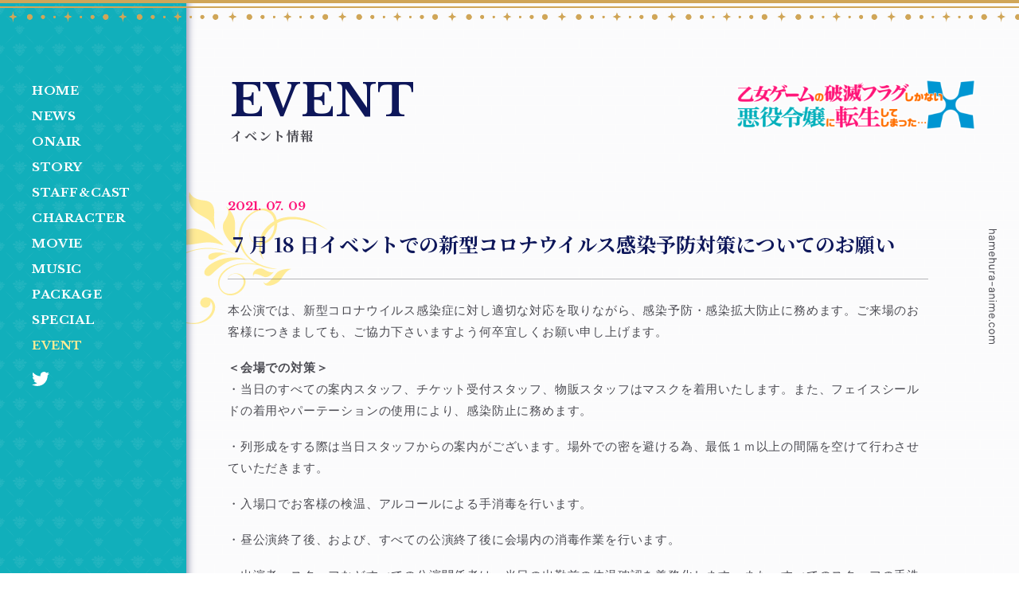

--- FILE ---
content_type: text/html; charset=UTF-8
request_url: https://hamehura-anime.com/event/news/361/
body_size: 11819
content:
<!DOCTYPE html>
<html lang="ja">
    <head prefix="og: http://ogp.me/ns# fb: http://ogp.me/ns/fb# article: http://ogp.me/ns/article#">
      <!-- ▼ Page Setttings ▼-->
    <meta charset="utf-8">
    <meta http-equiv="X-UA-Compatible" content="IE=edge">
    <meta name="viewport" content="width=device-width,initial-scale=1.0,shrink-to-fit=no">
    <meta name="format-detection" content="telephone=no">
    <meta name="robots" content="index,follow">
    <meta name="googlebot" content="index,follow">
    <meta name="google" content="nositelinkssearchbox">
    <meta name="rating" content="general">
    <meta name="theme-color" content="#11afbb">
    <!-- ▼ Title, Description, Keywords ▼-->
    <title> 7 月 18 日イベントでの新型コロナウイルス感染予防対策についてのお願い | EVENT｜TVアニメ『乙女ゲームの破滅フラグしかない悪役令嬢に転生してしまった…Ｘ』</title>
    <meta name="description" content="回避したはずの「破滅フラグ」が再びカタリナに降りかかる！？TVアニメ『乙女ゲームの破滅フラグしかない悪役令嬢に転生してしまった…Ｘ』各配信サイトにて配信中！">
    <meta name="keywords" content="乙女ゲームの破滅フラグしかない悪役令嬢に転生してしまった,はめふら,はめふらX,悪役令嬢,2期,一迅社,アイリス,山口悟,ひだかなみ,カタリナ,内田真礼">
    <!-- ▼ Canonical ▼-->
    <link rel="canonical" href="https://hamehura-anime.com/event/news/361/">
    <!-- ▼ Favicon ▼-->
    <link rel="shortcut icon" href="/favicon.ico">
    <link rel="apple-touch-icon" sizes="60x60" href="https://hamehura-anime.com/2nd/wp-content/themes/hamehura-2nd/_assets/images/favicon/apple-touch-icon-60x60.png">
    <link rel="apple-touch-icon" sizes="72x72" href="https://hamehura-anime.com/2nd/wp-content/themes/hamehura-2nd/_assets/images/favicon/apple-touch-icon-72x72.png">
    <link rel="apple-touch-icon" sizes="76x76" href="https://hamehura-anime.com/2nd/wp-content/themes/hamehura-2nd/_assets/images/favicon/apple-touch-icon-76x76.png">
    <link rel="apple-touch-icon" sizes="114x114" href="https://hamehura-anime.com/2nd/wp-content/themes/hamehura-2nd/_assets/images/favicon/apple-touch-icon-114x114.png">
    <link rel="apple-touch-icon" sizes="120x120" href="https://hamehura-anime.com/2nd/wp-content/themes/hamehura-2nd/_assets/images/favicon/apple-touch-icon-120x120.png">
    <link rel="apple-touch-icon" sizes="144x144" href="https://hamehura-anime.com/2nd/wp-content/themes/hamehura-2nd/_assets/images/favicon/apple-touch-icon-144x144.png">
    <link rel="apple-touch-icon" sizes="152x152" href="https://hamehura-anime.com/2nd/wp-content/themes/hamehura-2nd/_assets/images/favicon/apple-touch-icon-152x152.png">
    <!-- ▼ iPhone Title ▼-->
    <meta name="apple-mobile-web-app-title" content="TVアニメ『乙女ゲームの破滅フラグしかない悪役令嬢に転生してしまった…Ｘ』">
    <!-- ▼ Facebook OG Settings ▼-->
    <meta property="og:title" content=" 7 月 18 日イベントでの新型コロナウイルス感染予防対策についてのお願い | EVENT｜TVアニメ『乙女ゲームの破滅フラグしかない悪役令嬢に転生してしまった…Ｘ』">
    <meta property="og:description" content="回避したはずの「破滅フラグ」が再びカタリナに降りかかる！？TVアニメ『乙女ゲームの破滅フラグしかない悪役令嬢に転生してしまった…Ｘ』各配信サイトにて配信中！">
    <meta property="og:image" content="https://hamehura-anime.com/2nd/wp-content/themes/hamehura-2nd/_assets/images/ogp_004.png">
    <meta property="og:url" content="https://hamehura-anime.com/event/news/361/">
        <meta property="og:type" content="article">
        <meta property="og:locale" content="ja_JP">
    <!-- ▼ Twitter Card Settings ▼-->
    <meta name="twitter:card" content="summary_large_image">
    <meta name="twitter:site" content="@hamehura">
    <meta name="twitter:creator" content="@hamehura">
    <meta name="twitter:url" content="https://hamehura-anime.com/event/news/361/">
    <meta name="twitter:title" content=" 7 月 18 日イベントでの新型コロナウイルス感染予防対策についてのお願い | EVENT｜TVアニメ『乙女ゲームの破滅フラグしかない悪役令嬢に転生してしまった…Ｘ』">
    <meta name="twitter:description" content="回避したはずの「破滅フラグ」が再びカタリナに降りかかる！？TVアニメ『乙女ゲームの破滅フラグしかない悪役令嬢に転生してしまった…Ｘ』各配信サイトにて配信中！">
    <meta name="twitter:image" content="https://hamehura-anime.com/2nd/wp-content/themes/hamehura-2nd/_assets/images/ogp_004.png">
    <!-- ▼ CSS Load ▼-->
    <link rel="stylesheet" href="https://hamehura-anime.com/2nd/wp-content/themes/hamehura-2nd/_assets/css/style.css?2026-01-25-06-18-35">

    <!-- Global site tag (gtag.js) - Google Analytics -->
    <script async src="https://www.googletagmanager.com/gtag/js?id=UA-86622204-31"></script>
    <script>
      window.dataLayer = window.dataLayer || [];
      function gtag(){dataLayer.push(arguments);}
      gtag('js', new Date());

      gtag('config', 'UA-86622204-31');
    </script>

  </head>
  <body class="pageStyle">

        
    <div id="Wrap">

      <div class="l-navtrigger is-sp" id="js-navtrigger">
  <div class="l-navtrigger__inner">
    <div class="bars"><span class="bar1"></span><span class="bar2"></span></div>
    <div class="ttl">MENU</div>
  </div>
</div>
<div class="l-modal is-sp ver__modalnav" id="js-modalnav">
  <div class="l-modal__inner">
    <div class="bg"></div>
    <div class="cont">
      <div class="logo"><img src="https://hamehura-anime.com/2nd/wp-content/themes/hamehura-2nd/_assets/images/_common/logo/logo_yoko_color@2x.png" alt=""></div>
      <nav class="gnav">
        <ul>
  <li><a href="https://hamehura-anime.com/"><span>HOME</span></a></li>
  <li><a href="https://hamehura-anime.com/news/"><span>NEWS</span></a></li>
  <li><a href="https://hamehura-anime.com/onair/"><span>ONAIR</span></a></li>
  <li><a href="https://hamehura-anime.com/story/"><span>STORY</span></a></li>
  <li><a href="https://hamehura-anime.com/staffcast/"><span>STAFF&amp;CAST</span></a></li>
  <li><a href="https://hamehura-anime.com/character/"><span>CHARACTER</span></a></li>
  <li><a href="https://hamehura-anime.com/movie/"><span>MOVIE</span></a></li>
    <li><a href="https://hamehura-anime.com/music-op/"><span>MUSIC</span></a></li>
  <li><a href="https://hamehura-anime.com/package/"><span>PACKAGE</span></a></li>
  <li><a href="https://hamehura-anime.com/special/"><span>SPECIAL</span></a></li>
  
    <li class="is__current"><a href="https://hamehura-anime.com/event/"><span>EVENT</span></a></li>
  
    <li class="sns"><a href="https://twitter.com/hamehura" target="_blank"><i><svg aria-hidden="true" focusable="false" data-prefix="fab" data-icon="twitter" class="svg-inline--fa fa-twitter fa-w-16" role="img" xmlns="http://www.w3.org/2000/svg" viewBox="0 0 512 512"><path fill="currentColor" d="M459.37 151.716c.325 4.548.325 9.097.325 13.645 0 138.72-105.583 298.558-298.558 298.558-59.452 0-114.68-17.219-161.137-47.106 8.447.974 16.568 1.299 25.34 1.299 49.055 0 94.213-16.568 130.274-44.832-46.132-.975-84.792-31.188-98.112-72.772 6.498.974 12.995 1.624 19.818 1.624 9.421 0 18.843-1.3 27.614-3.573-48.081-9.747-84.143-51.98-84.143-102.985v-1.299c13.969 7.797 30.214 12.67 47.431 13.319-28.264-18.843-46.781-51.005-46.781-87.391 0-19.492 5.197-37.36 14.294-52.954 51.655 63.675 129.3 105.258 216.365 109.807-1.624-7.797-2.599-15.918-2.599-24.04 0-57.828 46.782-104.934 104.934-104.934 30.213 0 57.502 12.67 76.67 33.137 23.715-4.548 46.456-13.32 66.599-25.34-7.798 24.366-24.366 44.833-46.132 57.827 21.117-2.273 41.584-8.122 60.426-16.243-14.292 20.791-32.161 39.308-52.628 54.253z"></path></svg></i></a></li>
</ul>
      </nav>
      <nav class="share">
        <div class="l-share">
          <div class="l-share--ttl">SHARE</div>
          <div class="l-share--links">
            <ul>
              <li class="tw"><a href="https://twitter.com/share?text=TV%E3%82%A2%E3%83%8B%E3%83%A1%E3%80%8E%E4%B9%99%E5%A5%B3%E3%82%B2%E3%83%BC%E3%83%A0%E3%81%AE%E7%A0%B4%E6%BB%85%E3%83%95%E3%83%A9%E3%82%B0%E3%81%97%E3%81%8B%E3%81%AA%E3%81%84%E6%82%AA%E5%BD%B9%E4%BB%A4%E5%AC%A2%E3%81%AB%E8%BB%A2%E7%94%9F%E3%81%97%E3%81%A6%E3%81%97%E3%81%BE%E3%81%A3%E3%81%9F%E2%80%A6%EF%BC%B8%E3%80%8F&url=https%3A%2F%2Fhamehura-anime.com%2F&hashtags=%E3%81%AF%E3%82%81%E3%81%B5%E3%82%89X" target="_blank"><i><svg aria-hidden="true" focusable="false" data-prefix="fab" data-icon="twitter" class="svg-inline--fa fa-twitter fa-w-16" role="img" xmlns="http://www.w3.org/2000/svg" viewBox="0 0 512 512"><path fill="currentColor" d="M459.37 151.716c.325 4.548.325 9.097.325 13.645 0 138.72-105.583 298.558-298.558 298.558-59.452 0-114.68-17.219-161.137-47.106 8.447.974 16.568 1.299 25.34 1.299 49.055 0 94.213-16.568 130.274-44.832-46.132-.975-84.792-31.188-98.112-72.772 6.498.974 12.995 1.624 19.818 1.624 9.421 0 18.843-1.3 27.614-3.573-48.081-9.747-84.143-51.98-84.143-102.985v-1.299c13.969 7.797 30.214 12.67 47.431 13.319-28.264-18.843-46.781-51.005-46.781-87.391 0-19.492 5.197-37.36 14.294-52.954 51.655 63.675 129.3 105.258 216.365 109.807-1.624-7.797-2.599-15.918-2.599-24.04 0-57.828 46.782-104.934 104.934-104.934 30.213 0 57.502 12.67 76.67 33.137 23.715-4.548 46.456-13.32 66.599-25.34-7.798 24.366-24.366 44.833-46.132 57.827 21.117-2.273 41.584-8.122 60.426-16.243-14.292 20.791-32.161 39.308-52.628 54.253z"></path></svg></i></a></li>
<li class="ln"><a href="http://line.me/R/msg/text/?TV%E3%82%A2%E3%83%8B%E3%83%A1%E3%80%8E%E4%B9%99%E5%A5%B3%E3%82%B2%E3%83%BC%E3%83%A0%E3%81%AE%E7%A0%B4%E6%BB%85%E3%83%95%E3%83%A9%E3%82%B0%E3%81%97%E3%81%8B%E3%81%AA%E3%81%84%E6%82%AA%E5%BD%B9%E4%BB%A4%E5%AC%A2%E3%81%AB%E8%BB%A2%E7%94%9F%E3%81%97%E3%81%A6%E3%81%97%E3%81%BE%E3%81%A3%E3%81%9F%E2%80%A6%EF%BC%B8%E3%80%8F%0Ahttps%3A%2F%2Fhamehura-anime.com%2F" target="_blank"><i><img src="https://hamehura-anime.com/2nd/wp-content/themes/hamehura-2nd/_assets/images/_common/sns/sns_line.png" alt="LINEでシェアする"></i></a></li>
<li class="fb"><a href="http://www.facebook.com/share.php?u=https%3A%2F%2Fhamehura-anime.com%2F" target="_blank"><i><img src="https://hamehura-anime.com/2nd/wp-content/themes/hamehura-2nd/_assets/images/_common/sns/sns_facebook.png" alt="Facebookでシェアする"></i></a></li>
            </ul>
          </div>
        </div>
      </nav>
    </div>
  </div>
</div>
<div class="l-modal ver__modalmovie" id="js-modalmovie">
  <div class="l-modal__inner">
    <div class="bg"></div>
    <button class="js--close"><svg xmlns="http://www.w3.org/2000/svg" width="72.125" height="72.125" viewBox="0 0 72.125 72.125"><g title="閉じる"><path d="M36.063,37.477,1.415,72.125,0,70.71,34.648,36.063,0,1.415,1.414,0,36.062,34.648,70.711,0l1.414,1.414L37.477,36.063,72.125,70.711l-1.414,1.414Z" fill="#fff"/></g></svg></button>
    <div class="cont">
      <div class="player">
        <div class="player--inner" id="js-playerpush"></div>
      </div>
    </div>
  </div>
</div>
<div class="l-modal ver__modalcomment" id="js-modalcomment">
  <div class="l-modal__inner">
    <div class="bg"></div>
    <button class="js--close"><svg xmlns="http://www.w3.org/2000/svg" width="72.125" height="72.125" viewBox="0 0 72.125 72.125"><g title="閉じる"><path d="M36.063,37.477,1.415,72.125,0,70.71,34.648,36.063,0,1.415,1.414,0,36.062,34.648,70.711,0l1.414,1.414L37.477,36.063,72.125,70.711l-1.414,1.414Z" fill="#fff"/></g></svg></button>
    <div class="cont">
      <div class="comment">
        <div class="comment--main">
          <article class="comment--main__block" id="Yamaguchi">
            <div class="ttl">COMMENT</div>
            <div class="name"><span>原作</span><em>山口 悟</em></div>
            <div class="main">
              <div class="message">
                <p>『はめふら』2期が決まりました。この知らせを受けた時はただただ驚いて、しばらく呆然としました。それからじわじわと喜びがやってきて「やったー」と叫んでしまいました。<br>まさか2期まで作って頂けるとは思ってもいなかったので、思わず飛び上がるほど嬉しかったです。応援してくださった皆様のお陰です！　本当にありがとうございます！<br>2期がなければアニメで見られなかったキャラたちも登場します。どうぞよろしくお願い致します。</p>
              </div>
            </div>
          </article>
          <article class="comment--main__block" id="Hidakanami">
            <div class="ttl">COMMENT</div>
            <div class="name"><span>キャラクター原案</span><em>ひだかなみ</em></div>
            <div class="main">
              <div class="photo"><img src="https://hamehura-anime.com/2nd/wp-content/themes/hamehura-2nd/_assets/images/comment/hidakanami.jpg" alt="ひだかなみ お祝いイラスト"></div>
              <div class="message">
                <p>ご連絡を頂いた時は、驚くと同時にとても嬉しかったです！<br>アニメの世界で元気に動き回るはめふらキャラクター達をまた拝見できるのが楽しみで仕方ありません。<br>応援してくださる皆様のご期待に応えられるよう、私も私にできることを全力で頑張りたいと思っております！</p>
              </div>
            </div>
          </article>
        </div>
      </div>
    </div>
  </div>
</div>
<div class="l-modal ver__modalcomment" id="js-modalcastcomment">
  <div class="l-modal__inner">
    <div class="bg"></div>
    <button class="js--close"><svg xmlns="http://www.w3.org/2000/svg" width="72.125" height="72.125" viewBox="0 0 72.125 72.125"><g title="閉じる"><path d="M36.063,37.477,1.415,72.125,0,70.71,34.648,36.063,0,1.415,1.414,0,36.062,34.648,70.711,0l1.414,1.414L37.477,36.063,72.125,70.711l-1.414,1.414Z" fill="#fff"/></g></svg></button>
    <div class="cont">
      <div class="comment">
        <div class="comment--main">
          <article class="comment--main__block" id="Uchida">
            <div class="ttl">COMMENT</div>
            <div class="name"><span>カタリナ役</span><em>内田真礼</em></div>
            <div class="main">
              <div class="message">
                <p>あれ？破滅フラグ回避したはずでは…！？<br>カタリナたちにまた会える、ということはまだまだ彼女の物語には波乱が待ち受けているということ。<br>それなら、覚悟を決めて飛び込んでみたいと思いました。一緒に楽しむ気満々ですよ！<br>カタリナの作る畑のように、たくましく大きなアニメになるように、わたしも頑張ります♪</p>
              </div>
            </div>
          </article>

          <article class="comment--main__block" id="Koyasu">
            <div class="ttl">COMMENT</div>
            <div class="name"><span>ジェフリー・スティアート役</span><em>子安武人</em></div>
            <div class="main">
              <div class="message">
                <dl>
                  <dt>Q1. 本作の印象を教えていただけますでしょうか。</dt>
                  <dd>
                    <p>悪役令嬢が主役？良いじゃないですか！</p>
                  </dd>
                </dl>
                <dl>
                  <dt>Q2. 演じるキャラクターの印象と役に対する意気込みを教えていただけますでしょうか。</dt>
                  <dd>
                    <p>この様な役を頂けて感謝しています。自分の立ち位置の芝居を精一杯演じたいと思います。<br>応援よろしくです。</p>
                  </dd>
                </dl>
              </div>
            </div>
          </article>

          <article class="comment--main__block" id="Uesaka">
            <div class="ttl">COMMENT</div>
            <div class="name"><span>スザンナ・ランドール／ラーナ・スミス役</span><em>上坂すみれ</em></div>
            <div class="main">
              <div class="message">
                <dl>
                  <dt>Q1. 本作の印象を教えていただけますでしょうか。</dt>
                  <dd>
                    <p>アニメを拝見していた作品だったので、参加することができてとても嬉しいです！カタリナの嘘のないまっすぐな優しさによって周りの世界がどんどん温かくなっていくような、ハッピーさに包まれた世界だなあと思いました。そんな「はめふら」の世界に参加できると思うと、ドキドキします！</p>
                  </dd>
                </dl>
                <dl>
                  <dt>Q2. 演じるキャラクターの印象と役に対する意気込みを教えていただけますでしょうか。</dt>
                  <dd>
                    <p>はじめてスザンナを見たときの第一印象は上品かつ色気のある「お姉さま‼︎」なイメージでした。美しくてユーモアもあって、しかも魔法の才能にもたけているなんて…どんな強い人生を歩んできたのだろう？！と、演じるにあたってとても気の引き締まるキャラクターです。そしていろいろな秘密を持った存在なので、是非ストーリーを楽しみにしていてくださいませ！</p>
                  </dd>
                </dl>
              </div>
            </div>
          </article>

          <article class="comment--main__block" id="Shirai">
            <div class="ttl">COMMENT</div>
            <div class="name"><span>イアン・スティアート役</span><em>白井悠介</em></div>
            <div class="main">
              <div class="message">
                <dl>
                  <dt>Q1. 本作の印象を教えていただけますでしょうか。</dt>
                  <dd>
                    <p>やはり破滅フラグしかない悪役令嬢をいかに脱却していくのかというカタリナの奮闘が面白いですよね！！<br>ゲームの展開に沿った破滅フラグをどう回避していくのか、2期も注目です( ´∀`)</p>
                  </dd>
                </dl>
                <dl>
                  <dt>Q2. 演じるキャラクターの印象と役に対する意気込みを教えていただけますでしょうか。</dt>
                  <dd>
                    <p>イアンはとても生真面目で普段からあまり感情を表に出すタイプではないので、淡々としゃべることを心掛けました！<br>でもしっかり気持ちを伝えるところはイアンなりの感情表現を意識して演じさせていただきました( ´∀`)<br>不器用が故に愛らしい人物だと思います！！</p>
                  </dd>
                </dl>
              </div>
            </div>
          </article>

          <article class="comment--main__block" id="Ogura">
            <div class="ttl">COMMENT</div>
            <div class="name"><span>セリーナ・バーグ役</span><em>小倉 唯</em></div>
            <div class="main">
              <div class="message">
                <dl>
                  <dt>Q1. 本作の印象を教えていただけますでしょうか。</dt>
                  <dd>
                    <p>異世界転生ものでありながら、今までにない斬新な設定や個性豊かなキャラクターたちが繰り広げていく世界観が本作の魅力だと感じました。生まれ変わったら令嬢に転生、というのは女の子として少し憧れる部分もありますね。あ、でも破滅フラグが立っているのはゴメンです(笑)。</p>
                  </dd>
                </dl>
                <dl>
                  <dt>Q2. 演じるキャラクターの印象と役に対する意気込みを教えていただけますでしょうか。</dt>
                  <dd>
                    <p>セリーナ・バーグは、とても繊細で心優しい女の子。それが故に、彼女が抱いているコンプレックスから周囲を巻き込むような事態に発展してしまいます。実は私自身も、どちらかというと気にしいな性格。演じさせていただくにあたっては、セリーナの心情に寄り添いながら、儚く脆い乙女心を表現できればと思っています。</p>
                  </dd>
                </dl>
              </div>
            </div>
          </article>

          <article class="comment--main__block" id="Toriumi">
            <div class="ttl">COMMENT</div>
            <div class="name"><span>ルーファス・ブロード／ソラ役</span><em>鳥海浩輔</em></div>
            <div class="main">
              <div class="message">
                <dl>
                  <dt>Q1. 本作の印象を教えていただけますでしょうか。</dt>
                  <dd>
                    <p>非常に面白い世界観だなと思いました。<br>登場キャラクターは多いですが、それぞれがとても魅力的だと感じますし、なんといっても主人公が良いですね。</p>
                  </dd>
                </dl>
                <dl>
                  <dt>Q2. 演じるキャラクターの印象と役に対する意気込みを教えていただけますでしょうか。</dt>
                  <dd>
                    <p>彼は二面性というか、初登場時とその後でガラッと印象が変わるキャラクターだと思います。乙女ゲーム的な要素のシーンも含めて、楽しみたいと思います。</p>
                  </dd>
                </dl>
              </div>
            </div>
          </article>

        </div>
      </div>
    </div>
  </div>
</div>

      <header class="l-header" id="Head">
        <div class="l-header__inner">
          <div class="l-gnav is-pc">
            <ul>
  <li><a href="https://hamehura-anime.com/"><span>HOME</span></a></li>
  <li><a href="https://hamehura-anime.com/news/"><span>NEWS</span></a></li>
  <li><a href="https://hamehura-anime.com/onair/"><span>ONAIR</span></a></li>
  <li><a href="https://hamehura-anime.com/story/"><span>STORY</span></a></li>
  <li><a href="https://hamehura-anime.com/staffcast/"><span>STAFF&amp;CAST</span></a></li>
  <li><a href="https://hamehura-anime.com/character/"><span>CHARACTER</span></a></li>
  <li><a href="https://hamehura-anime.com/movie/"><span>MOVIE</span></a></li>
    <li><a href="https://hamehura-anime.com/music-op/"><span>MUSIC</span></a></li>
  <li><a href="https://hamehura-anime.com/package/"><span>PACKAGE</span></a></li>
  <li><a href="https://hamehura-anime.com/special/"><span>SPECIAL</span></a></li>
  
    <li class="is__current"><a href="https://hamehura-anime.com/event/"><span>EVENT</span></a></li>
  
    <li class="sns"><a href="https://twitter.com/hamehura" target="_blank"><i><svg aria-hidden="true" focusable="false" data-prefix="fab" data-icon="twitter" class="svg-inline--fa fa-twitter fa-w-16" role="img" xmlns="http://www.w3.org/2000/svg" viewBox="0 0 512 512"><path fill="currentColor" d="M459.37 151.716c.325 4.548.325 9.097.325 13.645 0 138.72-105.583 298.558-298.558 298.558-59.452 0-114.68-17.219-161.137-47.106 8.447.974 16.568 1.299 25.34 1.299 49.055 0 94.213-16.568 130.274-44.832-46.132-.975-84.792-31.188-98.112-72.772 6.498.974 12.995 1.624 19.818 1.624 9.421 0 18.843-1.3 27.614-3.573-48.081-9.747-84.143-51.98-84.143-102.985v-1.299c13.969 7.797 30.214 12.67 47.431 13.319-28.264-18.843-46.781-51.005-46.781-87.391 0-19.492 5.197-37.36 14.294-52.954 51.655 63.675 129.3 105.258 216.365 109.807-1.624-7.797-2.599-15.918-2.599-24.04 0-57.828 46.782-104.934 104.934-104.934 30.213 0 57.502 12.67 76.67 33.137 23.715-4.548 46.456-13.32 66.599-25.34-7.798 24.366-24.366 44.833-46.132 57.827 21.117-2.273 41.584-8.122 60.426-16.243-14.292 20.791-32.161 39.308-52.628 54.253z"></path></svg></i></a></li>
</ul>
          </div>
          <div class="logo is-sp"><a href="https://hamehura-anime.com"><img src="https://hamehura-anime.com/2nd/wp-content/themes/hamehura-2nd/_assets/images/_common/logo/logo_yoko_color@2x.png" alt="乙女ゲームの破滅フラグしかない悪役令嬢に転生してしまった…X"></a></div>
        </div>
      </header>

            <div class="topdeco">
        <div class="topdeco__inner"></div>
      </div>
      <i class="urldeco is-pc"><img src="https://hamehura-anime.com/2nd/wp-content/themes/hamehura-2nd/_assets/images/_common/header/txt_url_tate.svg" alt=""></i>
      
      <div id="Main">

        
                <div class="l-sidebar is-pc" id="js-sidebar">
  <div class="l-sidebar__inner">
    <nav class="gnav">
      <ul>
        <ul>
  <li><a href="https://hamehura-anime.com/"><span>HOME</span></a></li>
  <li><a href="https://hamehura-anime.com/news/"><span>NEWS</span></a></li>
  <li><a href="https://hamehura-anime.com/onair/"><span>ONAIR</span></a></li>
  <li><a href="https://hamehura-anime.com/story/"><span>STORY</span></a></li>
  <li><a href="https://hamehura-anime.com/staffcast/"><span>STAFF&amp;CAST</span></a></li>
  <li><a href="https://hamehura-anime.com/character/"><span>CHARACTER</span></a></li>
  <li><a href="https://hamehura-anime.com/movie/"><span>MOVIE</span></a></li>
    <li><a href="https://hamehura-anime.com/music-op/"><span>MUSIC</span></a></li>
  <li><a href="https://hamehura-anime.com/package/"><span>PACKAGE</span></a></li>
  <li><a href="https://hamehura-anime.com/special/"><span>SPECIAL</span></a></li>
  
    <li class="is__current"><a href="https://hamehura-anime.com/event/"><span>EVENT</span></a></li>
  
    <li class="sns"><a href="https://twitter.com/hamehura" target="_blank"><i><svg aria-hidden="true" focusable="false" data-prefix="fab" data-icon="twitter" class="svg-inline--fa fa-twitter fa-w-16" role="img" xmlns="http://www.w3.org/2000/svg" viewBox="0 0 512 512"><path fill="currentColor" d="M459.37 151.716c.325 4.548.325 9.097.325 13.645 0 138.72-105.583 298.558-298.558 298.558-59.452 0-114.68-17.219-161.137-47.106 8.447.974 16.568 1.299 25.34 1.299 49.055 0 94.213-16.568 130.274-44.832-46.132-.975-84.792-31.188-98.112-72.772 6.498.974 12.995 1.624 19.818 1.624 9.421 0 18.843-1.3 27.614-3.573-48.081-9.747-84.143-51.98-84.143-102.985v-1.299c13.969 7.797 30.214 12.67 47.431 13.319-28.264-18.843-46.781-51.005-46.781-87.391 0-19.492 5.197-37.36 14.294-52.954 51.655 63.675 129.3 105.258 216.365 109.807-1.624-7.797-2.599-15.918-2.599-24.04 0-57.828 46.782-104.934 104.934-104.934 30.213 0 57.502 12.67 76.67 33.137 23.715-4.548 46.456-13.32 66.599-25.34-7.798 24.366-24.366 44.833-46.132 57.827 21.117-2.273 41.584-8.122 60.426-16.243-14.292 20.791-32.161 39.308-52.628 54.253z"></path></svg></i></a></li>
</ul>
      </ul>
    </nav>
  </div>
</div>
        
        <div class="l-main">

          
            <header class="pages-header">
              <h1 class="pages-header__ttl"><em>EVENT</em><span>イベント情報</span></h1>
              <h2 class="logo"><img src="https://hamehura-anime.com/2nd/wp-content/themes/hamehura-2nd/_assets/images/_common/logo/logo_yoko_color.png" srcset="https://hamehura-anime.com/2nd/wp-content/themes/hamehura-2nd/_assets/images/_common/logo/logo_yoko_color@2x.png" alt="乙女ゲームの破滅フラグしかない悪役令嬢に転生してしまった…X"></h2>
            </header>

            <div class="l-cont">

          <section class="common-settings" id="News">
  <div class="inner-section">
    <div class="news">
            <header class="news--header cw">
        <div class="date"><span>2021.</span><span>07.</span><span>09</span></div>
        <h3 class="ttl"> 7 月 18 日イベントでの新型コロナウイルス感染予防対策についてのお願い</h3>
      </header>
      <main class="news--detail cw">
        <div class="cont">
          <p>本公演では、新型コロナウイルス感染症に対し適切な対応を取りながら、感染予防・感染拡⼤防止に務めます。ご来場のお客様につきましても、ご協力下さいますよう何卒宜しくお願い申し上げます。</p>
<p><strong>＜会場での対策＞</strong><br />
・当日のすべての案内スタッフ、チケット受付スタッフ、物販スタッフはマスクを着用いたします。また、フェイスシールドの着用やパーテーションの使用により、感染防止に務めます。</p>
<p>・列形成をする際は当日スタッフからの案内がございます。場外での密を避ける為、最低１ｍ以上の間隔を空けて⾏わさせていただきます。</p>
<p>・⼊場口でお客様の検温、アルコールによる手消毒を⾏います。</p>
<p>・昼公演終了後、および、すべての公演終了後に会場内の消毒作業を行います。</p>
<p>・出演者、スタッフなどすべての公演関係者は、当日の出勤前の体温確認を義務化します。また、すべてのスタッフの手洗い、消毒を行い、予防対策を徹底いたします。</p>
<p>・開演前、終演後は会場内の換気に努めます。</p>
<p>・チケットの当日券販売やグッズ販売時には消毒液にて除菌を⾏った上で商品などを陳列いたします。また、飛沫感染防止の一環として、対⾯での販売の際は、お客様とスタッフとの間に飛沫感染を防ぐシートを設置いたします。</p>
<p><strong>＜ご来場のお客様へのお願い＞</strong><br />
・ご来場前に、ご自身で検温のご協力をお願いいたします。万が一、発熱・咳・全身痛などの症状がある場合は、ご来場の前に必ず医療機関にご連絡の上、指定された医療機関を受診されますようお願い致します。</p>
<p>・ご来場前に発熱がある、体調に不安がある、また、咳、呼吸困難、全身倦怠感、咽頭痛、味覚・嗅覚障害、眼の痛みや結膜の充血、下痢、嘔気、嘔吐等の症状がある場合は、ご来場をお控えくださいますようお願い致します。その際はチケット代金の払い戻しを致しますので、お問い合わせ先までご連絡下さい。</p>
<p>・会場内では、お客様にはマスクの着用をお願いしております。マスクをお持ちではないお客様はご入場頂けませんので、予めご了承ください。</p>
<p>・ご入場時、１回目の検温にて37.5℃以上の発熱がある来場者に関しては、別途スタッフが体温計で再度検温を⾏わせていただきます。再度の検温でも37.5℃以上ある場合には、⼊場をお断りさせていただきますので、予めご了承ください。その際に、チケット代金は払い戻しを致します。</p>
<p>・ご入場時、スタッフとお客様同士の接触を避ける為、お客様自身で半券をもぎっていただくことをお願いしております。ご入場の際にチケットの半券をもぎっていただき、チケットの回収BOXへお入れください。</p>
<p>・会場内のロッカーの使用は禁止しております。キャリーケースなど大きなお手荷物などは極力お控え頂き、お手荷物は自席までお持ちください。</p>
<p>・終演後はスタッフによる規制退場を行います。密を避ける為、スタッフの指示に従い速やかにご退場のご協力をお願いいたします。終演後のお手洗いのご使用は一切禁止とさせていただきます。</p>
<p>・万が⼀、新型コロナウイルス感染の疑いがあるお客様がご観覧された場合、保健所への提出の為、ご購入先のプレイガイドに個⼈情報をご提供いただく場合がございます。</p>
<p>・出演者へのプレゼント、お花、お手紙含め、全ての受付を中止させていただきます。また出演者への入り待ち、出待ち行為も一切禁止とさせていただきます。</p>
<p>・飛沫感染防止の観点により、会場内で大声を出す行為は禁止とさせていただきます。また、場内での会話もお控えください。</p>
<p>・会場内でのグッズの受け渡し、交換行為は禁止とさせていただきます。</p>
        </div>
        <div class="share">
          <div class="l-share">
            <div class="l-share--ttl">SHARE</div>
            <div class="l-share--links">
              <ul>
                <li class="tw"><a href="https://twitter.com/share?text=%C2%A07%C2%A0%E6%9C%88%C2%A018%C2%A0%E6%97%A5%E3%82%A4%E3%83%99%E3%83%B3%E3%83%88%E3%81%A7%E3%81%AE%E6%96%B0%E5%9E%8B%E3%82%B3%E3%83%AD%E3%83%8A%E3%82%A6%E3%82%A4%E3%83%AB%E3%82%B9%E6%84%9F%E6%9F%93%E4%BA%88%E9%98%B2%E5%AF%BE%E7%AD%96%E3%81%AB%E3%81%A4%E3%81%84%E3%81%A6%E3%81%AE%E3%81%8A%E9%A1%98%E3%81%84&url=https%3A%2F%2Fhamehura-anime.com%2Fevent%2Fnews%2F361%2F&hashtags=%E3%81%AF%E3%82%81%E3%81%B5%E3%82%89X" target="_blank"><i><svg aria-hidden="true" focusable="false" data-prefix="fab" data-icon="twitter" class="svg-inline--fa fa-twitter fa-w-16" role="img" xmlns="http://www.w3.org/2000/svg" viewBox="0 0 512 512"><path fill="currentColor" d="M459.37 151.716c.325 4.548.325 9.097.325 13.645 0 138.72-105.583 298.558-298.558 298.558-59.452 0-114.68-17.219-161.137-47.106 8.447.974 16.568 1.299 25.34 1.299 49.055 0 94.213-16.568 130.274-44.832-46.132-.975-84.792-31.188-98.112-72.772 6.498.974 12.995 1.624 19.818 1.624 9.421 0 18.843-1.3 27.614-3.573-48.081-9.747-84.143-51.98-84.143-102.985v-1.299c13.969 7.797 30.214 12.67 47.431 13.319-28.264-18.843-46.781-51.005-46.781-87.391 0-19.492 5.197-37.36 14.294-52.954 51.655 63.675 129.3 105.258 216.365 109.807-1.624-7.797-2.599-15.918-2.599-24.04 0-57.828 46.782-104.934 104.934-104.934 30.213 0 57.502 12.67 76.67 33.137 23.715-4.548 46.456-13.32 66.599-25.34-7.798 24.366-24.366 44.833-46.132 57.827 21.117-2.273 41.584-8.122 60.426-16.243-14.292 20.791-32.161 39.308-52.628 54.253z"></path></svg></i></a></li>
                <li class="ln"><a href="http://line.me/R/msg/text/?%C2%A07%C2%A0%E6%9C%88%C2%A018%C2%A0%E6%97%A5%E3%82%A4%E3%83%99%E3%83%B3%E3%83%88%E3%81%A7%E3%81%AE%E6%96%B0%E5%9E%8B%E3%82%B3%E3%83%AD%E3%83%8A%E3%82%A6%E3%82%A4%E3%83%AB%E3%82%B9%E6%84%9F%E6%9F%93%E4%BA%88%E9%98%B2%E5%AF%BE%E7%AD%96%E3%81%AB%E3%81%A4%E3%81%84%E3%81%A6%E3%81%AE%E3%81%8A%E9%A1%98%E3%81%84%20https%3A%2F%2Fhamehura-anime.com%2Fevent%2Fnews%2F361%2F" target="_blank"><i><img src="https://hamehura-anime.com/2nd/wp-content/themes/hamehura-2nd/_assets/images/_common/sns/sns_line.png" alt="LINEでシェアする"></i></a></li>
                <li class="fb"><a href="http://www.facebook.com/share.php?u=https%3A%2F%2Fhamehura-anime.com%2Fevent%2Fnews%2F361%2F" target="_blank"><i><img src="https://hamehura-anime.com/2nd/wp-content/themes/hamehura-2nd/_assets//images/_common/sns/sns_facebook.png" alt="Facebookでシェアする"></i></a></li>
              </ul>
            </div>
          </div>
        </div>
      </main>
            <footer class="section-footer">
        <div class="md-pagelinks"><a href="https://hamehura-anime.com/news/"><span>ALL EVENT</span></a></div>
      </footer>
    </div>
  </div>
</section>
                    </div>
                  </div>
      </div>
      <footer class="l-footer" id="Foot">
        <div class="topdeco">
          <div class="topdeco__inner"></div>
        </div>
        <div class="l-footer__inner">
          <div class="foot">
            <div class="foot--share">
              <div class="foot--share__inner">
                <div class="cont">
                  <div class="l-share">
                    <div class="l-share--ttl">SHARE</div>
                    <div class="l-share--links">
                      <ul>
                        <li class="tw"><a href="https://twitter.com/share?text=TV%E3%82%A2%E3%83%8B%E3%83%A1%E3%80%8E%E4%B9%99%E5%A5%B3%E3%82%B2%E3%83%BC%E3%83%A0%E3%81%AE%E7%A0%B4%E6%BB%85%E3%83%95%E3%83%A9%E3%82%B0%E3%81%97%E3%81%8B%E3%81%AA%E3%81%84%E6%82%AA%E5%BD%B9%E4%BB%A4%E5%AC%A2%E3%81%AB%E8%BB%A2%E7%94%9F%E3%81%97%E3%81%A6%E3%81%97%E3%81%BE%E3%81%A3%E3%81%9F%E2%80%A6%EF%BC%B8%E3%80%8F&url=https%3A%2F%2Fhamehura-anime.com%2F&hashtags=%E3%81%AF%E3%82%81%E3%81%B5%E3%82%89X" target="_blank"><i><svg aria-hidden="true" focusable="false" data-prefix="fab" data-icon="twitter" class="svg-inline--fa fa-twitter fa-w-16" role="img" xmlns="http://www.w3.org/2000/svg" viewBox="0 0 512 512"><path fill="currentColor" d="M459.37 151.716c.325 4.548.325 9.097.325 13.645 0 138.72-105.583 298.558-298.558 298.558-59.452 0-114.68-17.219-161.137-47.106 8.447.974 16.568 1.299 25.34 1.299 49.055 0 94.213-16.568 130.274-44.832-46.132-.975-84.792-31.188-98.112-72.772 6.498.974 12.995 1.624 19.818 1.624 9.421 0 18.843-1.3 27.614-3.573-48.081-9.747-84.143-51.98-84.143-102.985v-1.299c13.969 7.797 30.214 12.67 47.431 13.319-28.264-18.843-46.781-51.005-46.781-87.391 0-19.492 5.197-37.36 14.294-52.954 51.655 63.675 129.3 105.258 216.365 109.807-1.624-7.797-2.599-15.918-2.599-24.04 0-57.828 46.782-104.934 104.934-104.934 30.213 0 57.502 12.67 76.67 33.137 23.715-4.548 46.456-13.32 66.599-25.34-7.798 24.366-24.366 44.833-46.132 57.827 21.117-2.273 41.584-8.122 60.426-16.243-14.292 20.791-32.161 39.308-52.628 54.253z"></path></svg></i></a></li>
<li class="ln"><a href="http://line.me/R/msg/text/?TV%E3%82%A2%E3%83%8B%E3%83%A1%E3%80%8E%E4%B9%99%E5%A5%B3%E3%82%B2%E3%83%BC%E3%83%A0%E3%81%AE%E7%A0%B4%E6%BB%85%E3%83%95%E3%83%A9%E3%82%B0%E3%81%97%E3%81%8B%E3%81%AA%E3%81%84%E6%82%AA%E5%BD%B9%E4%BB%A4%E5%AC%A2%E3%81%AB%E8%BB%A2%E7%94%9F%E3%81%97%E3%81%A6%E3%81%97%E3%81%BE%E3%81%A3%E3%81%9F%E2%80%A6%EF%BC%B8%E3%80%8F%0Ahttps%3A%2F%2Fhamehura-anime.com%2F" target="_blank"><i><img src="https://hamehura-anime.com/2nd/wp-content/themes/hamehura-2nd/_assets/images/_common/sns/sns_line.png" alt="LINEでシェアする"></i></a></li>
<li class="fb"><a href="http://www.facebook.com/share.php?u=https%3A%2F%2Fhamehura-anime.com%2F" target="_blank"><i><img src="https://hamehura-anime.com/2nd/wp-content/themes/hamehura-2nd/_assets/images/_common/sns/sns_facebook.png" alt="Facebookでシェアする"></i></a></li>
                      </ul>
                    </div>
                  </div>
                  <button class="pagetop is-pc js--pagetop"><img src="https://hamehura-anime.com/2nd/wp-content/themes/hamehura-2nd/_assets/images/_common/footer/pagetop.svg" alt="ページトップへ"><span>PAGETOP</span></button>
                </div>
              </div>
            </div>
            <div class="foot--cont">
              <div class="foot--cont__info">
                <div class="logo"><a href="https://hamehura-anime.com/"><img src="https://hamehura-anime.com/2nd/wp-content/themes/hamehura-2nd/_assets/images/_common/logo/logo_yoko_white.png" alt="乙女ゲームの破滅フラグしかない悪役令嬢に転生してしまった…X"></a></div>
                <div class="link-1st"><em><svg xmlns="http://www.w3.org/2000/svg" width="144.287" height="9.516" viewBox="0 0 144.287 9.516"><path d="M.9,0V-9.36H1.989v4.017a2.3,2.3,0,0,1,.923-.929,2.637,2.637,0,0,1,1.3-.332,2.388,2.388,0,0,1,1.794.7A2.966,2.966,0,0,1,6.682-3.77V0H5.6V-3.653q0-2.015-1.625-2.015a1.872,1.872,0,0,0-1.417.6,2.41,2.41,0,0,0-.572,1.722V0ZM11.258.156A2.923,2.923,0,0,1,9.919-.117a1.856,1.856,0,0,1-.793-.728,1.958,1.958,0,0,1-.26-.988A1.751,1.751,0,0,1,9.62-3.354a3.5,3.5,0,0,1,2.054-.533h1.742v-.078a1.721,1.721,0,0,0-.442-1.28,1.612,1.612,0,0,0-1.183-.436,1.886,1.886,0,0,0-1.1.319,1.4,1.4,0,0,0-.578.929H9A2.069,2.069,0,0,1,9.47-5.616a2.652,2.652,0,0,1,1.02-.734,3.358,3.358,0,0,1,1.3-.253,2.672,2.672,0,0,1,2.035.722,2.676,2.676,0,0,1,.682,1.917V0h-.975l-.065-1.157a2.557,2.557,0,0,1-.8.93A2.346,2.346,0,0,1,11.258.156Zm.169-.923A1.778,1.778,0,0,0,12.5-1.092a2.074,2.074,0,0,0,.682-.845,2.632,2.632,0,0,0,.234-1.092v-.013H11.765a2.143,2.143,0,0,0-1.358.332,1.034,1.034,0,0,0-.4.826,1,1,0,0,0,.371.813A1.6,1.6,0,0,0,11.427-.767Zm5.5.767V-6.448h.988l.078.936a2.184,2.184,0,0,1,.832-.806,2.387,2.387,0,0,1,1.17-.286,2.642,2.642,0,0,1,1.319.312,2.053,2.053,0,0,1,.851.949,2.469,2.469,0,0,1,.93-.923A2.537,2.537,0,0,1,24.375-6.6a2.482,2.482,0,0,1,1.846.7A2.93,2.93,0,0,1,26.91-3.77V0H25.831V-3.653a2.39,2.39,0,0,0-.4-1.508,1.391,1.391,0,0,0-1.157-.507,1.626,1.626,0,0,0-1.294.6,2.587,2.587,0,0,0-.514,1.722V0H21.372V-3.653a2.39,2.39,0,0,0-.4-1.508,1.391,1.391,0,0,0-1.157-.507,1.613,1.613,0,0,0-1.281.6,2.587,2.587,0,0,0-.514,1.722V0ZM32.24.156A3.158,3.158,0,0,1,30.6-.266a3,3,0,0,1-1.125-1.177,3.678,3.678,0,0,1-.41-1.781A3.736,3.736,0,0,1,29.471-5,2.93,2.93,0,0,1,30.6-6.181a3.245,3.245,0,0,1,1.67-.423,3.013,3.013,0,0,1,1.618.423A2.862,2.862,0,0,1,34.931-5.07,3.125,3.125,0,0,1,35.3-3.588q0,.143-.007.286t-.006.325H30.147a2.534,2.534,0,0,0,.345,1.229,2.036,2.036,0,0,0,.767.734,2.05,2.05,0,0,0,.982.247,1.954,1.954,0,0,0,1.131-.312,1.785,1.785,0,0,0,.663-.845h1.079a2.91,2.91,0,0,1-.994,1.488A2.9,2.9,0,0,1,32.24.156Zm0-5.837a2.181,2.181,0,0,0-1.385.475,1.912,1.912,0,0,0-.7,1.385h4.056a1.844,1.844,0,0,0-.6-1.365A2.006,2.006,0,0,0,32.24-5.681ZM37.518,0V-9.36H38.61v4.017a2.3,2.3,0,0,1,.923-.929,2.637,2.637,0,0,1,1.3-.332,2.388,2.388,0,0,1,1.794.7A2.966,2.966,0,0,1,43.3-3.77V0H42.224V-3.653q0-2.015-1.625-2.015a1.872,1.872,0,0,0-1.417.6,2.41,2.41,0,0,0-.572,1.722V0ZM48.087.156a2.421,2.421,0,0,1-1.82-.7,2.966,2.966,0,0,1-.676-2.138v-3.77h1.092V-2.8q0,2.015,1.651,2.015a1.811,1.811,0,0,0,1.4-.6,2.464,2.464,0,0,0,.552-1.722V-6.448h1.092V0h-.988L50.31-1.157a2.245,2.245,0,0,1-.89.962A2.561,2.561,0,0,1,48.087.156ZM53.95,0V-6.448h.988l.091,1.235a2.338,2.338,0,0,1,.91-1.014A2.821,2.821,0,0,1,57.447-6.6V-5.46h-.3a2.7,2.7,0,0,0-1.053.2,1.6,1.6,0,0,0-.767.682,2.6,2.6,0,0,0-.286,1.326V0Zm7.644.156a2.923,2.923,0,0,1-1.339-.273,1.856,1.856,0,0,1-.793-.728,1.958,1.958,0,0,1-.26-.988,1.751,1.751,0,0,1,.754-1.521,3.5,3.5,0,0,1,2.054-.533h1.742v-.078a1.721,1.721,0,0,0-.442-1.28,1.612,1.612,0,0,0-1.183-.436,1.886,1.886,0,0,0-1.1.319,1.4,1.4,0,0,0-.579.929H59.332a2.069,2.069,0,0,1,.475-1.183,2.652,2.652,0,0,1,1.021-.734,3.358,3.358,0,0,1,1.3-.253,2.672,2.672,0,0,1,2.035.722,2.676,2.676,0,0,1,.682,1.917V0h-.975L63.8-1.157a2.557,2.557,0,0,1-.8.93A2.346,2.346,0,0,1,61.594.156Zm.169-.923a1.778,1.778,0,0,0,1.073-.325,2.075,2.075,0,0,0,.682-.845,2.632,2.632,0,0,0,.234-1.092v-.013H62.1a2.143,2.143,0,0,0-1.359.332,1.034,1.034,0,0,0-.4.826,1,1,0,0,0,.371.813A1.6,1.6,0,0,0,61.763-.767Zm5.369-2.548v-.923H72.28v.923ZM76.856.156a2.923,2.923,0,0,1-1.339-.273,1.856,1.856,0,0,1-.793-.728,1.958,1.958,0,0,1-.26-.988,1.751,1.751,0,0,1,.754-1.521,3.5,3.5,0,0,1,2.054-.533h1.742v-.078a1.721,1.721,0,0,0-.442-1.28,1.612,1.612,0,0,0-1.183-.436,1.886,1.886,0,0,0-1.1.319,1.4,1.4,0,0,0-.578.929H74.594a2.069,2.069,0,0,1,.475-1.183,2.652,2.652,0,0,1,1.021-.734,3.358,3.358,0,0,1,1.3-.253,2.672,2.672,0,0,1,2.035.722,2.676,2.676,0,0,1,.683,1.917V0h-.975l-.065-1.157a2.557,2.557,0,0,1-.8.93A2.346,2.346,0,0,1,76.856.156Zm.169-.923A1.778,1.778,0,0,0,78.1-1.092a2.074,2.074,0,0,0,.683-.845,2.632,2.632,0,0,0,.234-1.092v-.013H77.363A2.143,2.143,0,0,0,76-2.711a1.034,1.034,0,0,0-.4.826,1,1,0,0,0,.37.813A1.6,1.6,0,0,0,77.025-.767Zm5.5.767V-6.448h.988l.065,1.157a2.342,2.342,0,0,1,.9-.962A2.527,2.527,0,0,1,85.8-6.6a2.443,2.443,0,0,1,1.826.7,2.947,2.947,0,0,1,.683,2.138V0H87.217V-3.653q0-2.015-1.664-2.015a1.8,1.8,0,0,0-1.384.6,2.464,2.464,0,0,0-.553,1.722V0ZM91.4-7.878a.732.732,0,0,1-.539-.214.732.732,0,0,1-.215-.54.7.7,0,0,1,.215-.52A.744.744,0,0,1,91.4-9.36a.75.75,0,0,1,.533.208.684.684,0,0,1,.221.52.72.72,0,0,1-.221.54A.738.738,0,0,1,91.4-7.878ZM90.857,0V-6.448h1.092V0Zm3.77,0V-6.448h.988l.078.936a2.184,2.184,0,0,1,.832-.806A2.387,2.387,0,0,1,97.7-6.6a2.642,2.642,0,0,1,1.319.312,2.053,2.053,0,0,1,.852.949,2.469,2.469,0,0,1,.929-.923,2.538,2.538,0,0,1,1.281-.338,2.482,2.482,0,0,1,1.846.7,2.93,2.93,0,0,1,.689,2.138V0h-1.079V-3.653a2.39,2.39,0,0,0-.4-1.508,1.391,1.391,0,0,0-1.157-.507,1.626,1.626,0,0,0-1.293.6,2.587,2.587,0,0,0-.514,1.722V0H99.073V-3.653a2.39,2.39,0,0,0-.4-1.508,1.391,1.391,0,0,0-1.157-.507,1.613,1.613,0,0,0-1.28.6,2.587,2.587,0,0,0-.514,1.722V0Zm15.314.156A3.158,3.158,0,0,1,108.3-.266a3,3,0,0,1-1.124-1.177,3.678,3.678,0,0,1-.41-1.781,3.736,3.736,0,0,1,.4-1.774A2.93,2.93,0,0,1,108.3-6.181a3.245,3.245,0,0,1,1.671-.423,3.013,3.013,0,0,1,1.618.423,2.862,2.862,0,0,1,1.047,1.112A3.125,3.125,0,0,1,113-3.588q0,.143-.007.286t-.007.325h-5.135a2.534,2.534,0,0,0,.344,1.229,2.036,2.036,0,0,0,.767.734,2.05,2.05,0,0,0,.981.247,1.954,1.954,0,0,0,1.131-.312,1.785,1.785,0,0,0,.663-.845h1.079a2.91,2.91,0,0,1-.994,1.488A2.9,2.9,0,0,1,109.941.156Zm0-5.837a2.181,2.181,0,0,0-1.384.475,1.912,1.912,0,0,0-.7,1.385h4.056a1.844,1.844,0,0,0-.6-1.365A2.006,2.006,0,0,0,109.941-5.681ZM115.6.065a.732.732,0,0,1-.54-.214.716.716,0,0,1-.215-.527.716.716,0,0,1,.215-.526.732.732,0,0,1,.54-.214.716.716,0,0,1,.526.214.716.716,0,0,1,.215.526.716.716,0,0,1-.215.527A.716.716,0,0,1,115.6.065Zm5.9.091a3.264,3.264,0,0,1-1.658-.422,3.038,3.038,0,0,1-1.157-1.183,3.6,3.6,0,0,1-.423-1.774A3.6,3.6,0,0,1,118.684-5a3.038,3.038,0,0,1,1.157-1.183A3.264,3.264,0,0,1,121.5-6.6a3.1,3.1,0,0,1,1.93.6,2.606,2.606,0,0,1,.995,1.6h-1.118a1.433,1.433,0,0,0-.637-.93,2.113,2.113,0,0,0-1.183-.332,2.048,2.048,0,0,0-1.027.273,2.036,2.036,0,0,0-.78.819,2.785,2.785,0,0,0-.3,1.352,2.785,2.785,0,0,0,.3,1.352,2.083,2.083,0,0,0,.78.826,2.011,2.011,0,0,0,1.027.279,2.113,2.113,0,0,0,1.183-.331,1.438,1.438,0,0,0,.637-.943h1.118a2.581,2.581,0,0,1-.988,1.586A3.079,3.079,0,0,1,121.5.156Zm8.164,0a3.242,3.242,0,0,1-1.638-.416,3.005,3.005,0,0,1-1.151-1.176,3.623,3.623,0,0,1-.423-1.788,3.578,3.578,0,0,1,.429-1.788,3.037,3.037,0,0,1,1.164-1.176,3.278,3.278,0,0,1,1.644-.416,3.242,3.242,0,0,1,1.638.416,3,3,0,0,1,1.151,1.176,3.623,3.623,0,0,1,.423,1.788,3.578,3.578,0,0,1-.429,1.788A3.037,3.037,0,0,1,131.306-.26,3.278,3.278,0,0,1,129.662.156Zm0-.936a2.072,2.072,0,0,0,1.04-.273,2.036,2.036,0,0,0,.78-.819,2.785,2.785,0,0,0,.3-1.352,2.836,2.836,0,0,0-.292-1.352,1.994,1.994,0,0,0-.773-.819,2.048,2.048,0,0,0-1.027-.273,2.072,2.072,0,0,0-1.04.273,2.036,2.036,0,0,0-.78.819,2.785,2.785,0,0,0-.3,1.352,2.785,2.785,0,0,0,.3,1.352,2.051,2.051,0,0,0,.773.819A2.013,2.013,0,0,0,129.662-.78ZM135.2,0V-6.448h.988l.078.936a2.184,2.184,0,0,1,.832-.806,2.387,2.387,0,0,1,1.17-.286,2.642,2.642,0,0,1,1.32.312,2.053,2.053,0,0,1,.852.949,2.469,2.469,0,0,1,.93-.923,2.537,2.537,0,0,1,1.28-.338,2.482,2.482,0,0,1,1.846.7,2.93,2.93,0,0,1,.689,2.138V0H144.1V-3.653a2.39,2.39,0,0,0-.4-1.508,1.391,1.391,0,0,0-1.157-.507,1.626,1.626,0,0,0-1.294.6,2.587,2.587,0,0,0-.514,1.722V0h-1.092V-3.653a2.39,2.39,0,0,0-.4-1.508,1.391,1.391,0,0,0-1.157-.507,1.613,1.613,0,0,0-1.281.6,2.587,2.587,0,0,0-.514,1.722V0Z" transform="translate(-0.897 9.36)" fill="#fff"/></svg></em><a href="/1st/">第1期サイトはこちら</a></div>
                <div class="copyright">掲載されているすべての画像、文章等の無断転載を禁じます。<br>&copy;2021 山口悟・一迅社／はめふらＸ製作委員会・MBS</div>
              </div>
              <div class="foot--cont__tl"><a class="twitter-timeline" data-chrome="noheader nofooter noscrollbar" data-width="400" data-height="268" data-theme="light" href="https://twitter.com/hamehura?ref_src=twsrc%5Etfw"></a><script async src="https://platform.twitter.com/widgets.js" charset="utf-8"></script></div>
              <button class="pagetop is-sp js--pagetop"><img src="https://hamehura-anime.com/2nd/wp-content/themes/hamehura-2nd/_assets/images/_common/footer/pagetop.svg" alt="ページトップへ"><span>PAGETOP</span></button>
            </div>
          </div>
        </div>
      </footer>
    </div>
    <script src="https://hamehura-anime.com/2nd/wp-content/themes/hamehura-2nd/_assets/js/bundle.js?2026-01-25-06-18-35"></script>
  </body>
</html>


--- FILE ---
content_type: text/css
request_url: https://hamehura-anime.com/2nd/wp-content/themes/hamehura-2nd/_assets/css/style.css?2026-01-25-06-18-35
body_size: 21815
content:
@import"https://cdn.jsdelivr.net/npm/yakuhanjp@3.0.0/dist/css/yakuhanmp.min.css";@import"https://fonts.googleapis.com/css2?family=Noto+Serif+JP:wght@400;600;700&display=swap";@import"https://fonts.googleapis.com/css2?family=Libre+Baskerville:wght@400;700&display=swap";@charset "utf-8";html,body,div,span,applet,object,iframe,h1,h2,h3,h4,h5,h6,p,blockquote,pre,a,abbr,acronym,address,big,cite,code,del,dfn,em,img,ins,kbd,q,s,samp,small,strike,strong,sub,sup,tt,var,b,u,i,center,dl,dt,dd,ol,ul,li,fieldset,form,label,legend,table,caption,tbody,tfoot,thead,tr,th,td,article,aside,canvas,details,embed,figure,figcaption,footer,header,hgroup,menu,nav,output,ruby,section,summary,time,mark,audio,video{margin:0;padding:0;border:0;font-size:100%;font:inherit;vertical-align:baseline}article,aside,details,figcaption,figure,footer,header,hgroup,menu,nav,section{display:block}body{line-height:1}ol,ul{list-style:none}blockquote,q{quotes:none}blockquote:before,blockquote:after,q:before,q:after{content:'';content:none}table{border-collapse:collapse;border-spacing:0}@-webkit-keyframes kiraAnimeLeft{0%{background-position:left 0 top}100%{background-position:left -138px top}}@keyframes kiraAnimeLeft{0%{background-position:left 0 top}100%{background-position:left -138px top}}@-webkit-keyframes kiraAnimeRight{0%{background-position:left 0 top}100%{background-position:left 138px top}}@keyframes kiraAnimeRight{0%{background-position:left 0 top}100%{background-position:left 138px top}}.slick-slider{position:relative;display:block;box-sizing:border-box;-webkit-user-select:none;-moz-user-select:none;-ms-user-select:none;user-select:none;-webkit-touch-callout:none;-khtml-user-select:none;-ms-touch-action:pan-y;touch-action:pan-y;-webkit-tap-highlight-color:transparent}.slick-list{position:relative;display:block;overflow:hidden;margin:0;padding:0}.slick-list:focus{outline:none}.slick-list.dragging{cursor:pointer;cursor:hand}.slick-slider .slick-track,.slick-slider .slick-list{-webkit-transform:translate3d(0,0,0);transform:translate3d(0,0,0)}.slick-track{position:relative;top:0;left:0;display:block;margin-left:auto;margin-right:auto}.slick-track:before,.slick-track:after{display:table;content:''}.slick-track:after{clear:both}.slick-loading .slick-track{visibility:hidden}.slick-slide{display:none;float:left;height:100%;min-height:1px}[dir=rtl] .slick-slide{float:right}.slick-slide img{display:block}.slick-slide.slick-loading img{display:none}.slick-slide.dragging img{pointer-events:none}.slick-initialized .slick-slide{display:block}.slick-loading .slick-slide{visibility:hidden}.slick-vertical .slick-slide{display:block;height:auto;border:1px solid transparent}.slick-arrow.slick-hidden{display:none}.slick-loading .slick-list{background:#fff url(ajax-loader.gif) center center no-repeat}@font-face{font-family:slick;src:url(fonts/slick.eot);src:url(fonts/slick.eot?#iefix) format('embedded-opentype'),url(fonts/slick.woff) format('woff'),url(fonts/slick.ttf) format('truetype'),url(fonts/slick.svg#slick) format('svg')}.slick-prev,.slick-next{font-size:0;line-height:0;position:absolute;top:50%;display:block;width:20px;height:20px;padding:0;-webkit-transform:translate(0,-50%);transform:translate(0,-50%);cursor:pointer;color:transparent;border:none;outline:none;background:transparent}.slick-prev:hover,.slick-prev:focus,.slick-next:hover,.slick-next:focus{color:transparent;outline:none;background:transparent}.slick-prev:hover:before,.slick-prev:focus:before,.slick-next:hover:before,.slick-next:focus:before{opacity:1;-ms-filter:"progid:DXImageTransform.Microsoft.Alpha(Opacity=100)"}.slick-prev.slick-disabled:before,.slick-next.slick-disabled:before{opacity:.25;-ms-filter:"progid:DXImageTransform.Microsoft.Alpha(Opacity=25)"}.slick-prev:before,.slick-next:before{font-family:slick;font-size:20px;line-height:1;opacity:.75;-ms-filter:"progid:DXImageTransform.Microsoft.Alpha(Opacity=75)";color:#fff;-webkit-font-smoothing:antialiased;-moz-osx-font-smoothing:grayscale}.slick-prev{left:-25px}[dir=rtl] .slick-prev{right:-25px;left:auto}.slick-prev:before{content:'←'}[dir=rtl] .slick-prev:before{content:'→'}.slick-next{right:-25px}[dir=rtl] .slick-next{right:auto;left:-25px}.slick-next:before{content:'→'}[dir=rtl] .slick-next:before{content:'←'}.slick-dotted.slick-slider{margin-bottom:30px}.slick-dots{position:absolute;bottom:-25px;display:block;width:100%;padding:0;margin:0;list-style:none;text-align:center}.slick-dots li{position:relative;display:inline-block;width:20px;height:20px;margin:0 5px;padding:0;cursor:pointer}.slick-dots li button{font-size:0;line-height:0;display:block;width:20px;height:20px;padding:5px;cursor:pointer;color:transparent;border:0;outline:none;background:transparent}.slick-dots li button:hover,.slick-dots li button:focus{outline:none}.slick-dots li button:hover:before,.slick-dots li button:focus:before{opacity:1;-ms-filter:"progid:DXImageTransform.Microsoft.Alpha(Opacity=100)"}.slick-dots li button:before{font-family:slick;font-size:6px;line-height:20px;position:absolute;top:0;left:0;width:20px;height:20px;content:'•';text-align:center;opacity:.25;-ms-filter:"progid:DXImageTransform.Microsoft.Alpha(Opacity=25)";color:#000;-webkit-font-smoothing:antialiased;-moz-osx-font-smoothing:grayscale}.slick-dots li.slick-active button:before{opacity:.75;-ms-filter:"progid:DXImageTransform.Microsoft.Alpha(Opacity=75)";color:#000}.md-layout{margin:0}.md-title{margin:0}.md-btn__links{margin-left:auto;margin-right:auto;background:#0e175a;border-bottom-right-radius:20px;border-top-left-radius:20px;overflow:hidden}@media print,screen and (min-width:481px){.md-btn__links{max-width:300px;height:55px;transition-duration:.3s}}@media screen and (max-width:480px){.md-btn__links{width:81.08108108108108%;height:50px}}@media print,screen and (min-width:481px){.md-btn__links:hover{background:#fe1478}}.md-btn__links.is__nonactive{background:#8b9fb0}@media print,screen and (min-width:481px){.md-btn__links.is__nonactive:hover{background:#fe1478}}.md-btn__links a,.md-btn__links button{margin:0;padding:0;display:block;position:relative;background:none;border-style:none;width:100%;height:100%;display:-ms-flexbox;display:flex;-ms-flex-wrap:wrap;flex-wrap:wrap;-ms-flex-align:center;align-items:center;-ms-flex-pack:center;justify-content:center;cursor:pointer}.md-btn__links a:before,.md-btn__links button:before{position:absolute;left:0;top:0;content:"";display:block;width:100%;height:100%;background:url(../images/_common/pattern/pattern_001_white.png) left top repeat;background-size:99px auto;opacity:.1;-ms-filter:"progid:DXImageTransform.Microsoft.Alpha(Opacity=10)";z-index:1}.md-btn__links a span,.md-btn__links button span{color:#fff;display:block;font-size:17px;font-size:1.7rem;line-height:1;letter-spacing:.04em;position:relative;z-index:2;font-family:Libre Baskerville,serif;font-weight:700}@media screen and (max-width:480px){.md-btn__links a span,.md-btn__links button span{font-size:3.623188405797101vw!important}}.md-btn__links a i,.md-btn__links button i{position:absolute;top:50%;right:8%;-webkit-transform:translateY(-50%);transform:translateY(-50%);width:14px}.md-btn__links a i svg,.md-btn__links button i svg{line-height:1;vertical-align:middle}.md-pagelinks{position:relative;text-align:center}@media print,screen and (min-width:481px){.md-pagelinks{padding-top:20px;padding-bottom:20px}}@media screen and (max-width:480px){.md-pagelinks{padding-top:18px;padding-bottom:18px}}.md-pagelinks:before,.md-pagelinks:after{position:absolute;left:0;content:"";width:100%;height:100%;display:block;background-size:68px auto;background-repeat:no-repeat;background-image:url(../images/_common/deco/deco_005.svg);pointer-events:none}.md-pagelinks:before{top:0;background-position:center top}.md-pagelinks:after{bottom:0;background-position:center bottom}.md-pagelinks a{color:#0e175a;font-size:15px;font-size:1.5rem;font-family:Libre Baskerville,serif;font-weight:700}@media screen and (max-width:480px){.md-pagelinks a{font-size:3.864734299516908vw!important}}@media print,screen and (min-width:481px){.md-pagelinks a{transition-duration:.3s}}@media print,screen and (min-width:481px){.md-pagelinks a:hover{color:#fe1478}}.md-table{margin:0}.md-list{margin:0}.md-newsblock{position:relative;box-sizing:border-box}@media print,screen and (min-width:481px){.md-newsblock{border:solid 1px #97a0d5;transition-duration:.3s}}.md-newsblock.ver__event{border-width:0 0 1px}@media print,screen and (min-width:481px){.md-newsblock.ver__event{padding-top:0!important;padding-left:0!important;padding-right:0!important;padding-bottom:15px!important}}.md-newsblock.ver__event:before,.md-newsblock.ver__event:after{display:none!important}.md-newsblock.ver__event .thumb{position:relative;z-index:2;display:-ms-flexbox;display:flex;-ms-flex-wrap:wrap;flex-wrap:wrap;-ms-flex-pack:center;justify-content:center;-ms-flex-align:center;align-items:center;background:rgba(238,238,238,.6);object-fit:cover}@media print,screen and (min-width:481px){.md-newsblock.ver__event .thumb{margin-bottom:15px;height:220px}}@media screen and (max-width:480px){.md-newsblock.ver__event .thumb{margin-bottom:5.405405405405405%}}.md-newsblock.ver__event .thumb img{margin-left:auto;margin-right:auto;display:block;max-width:100%;max-height:100%;vertical-align:bottom}@media print,screen and (min-width:481px){.md-newsblock.ver__event .thumb:before{content:"";position:absolute;left:0;bottom:0;display:block;width:0;height:100%;background:#d0a658;z-index:2;transition-duration:.2s;transition-timing-function:cubic-bezier(.645,.045,.355,1);mix-blend-mode:screen}}.md-newsblock.ver__event .thumb img{position:relative;vertical-align:bottom;z-index:1}.md-newsblock.ver__event dl dt{line-height:1}.md-newsblock.ver__event dl dt span{font-size:12px;font-size:1.2rem}@media screen and (max-width:480px){.md-newsblock.ver__event dl dt span{font-size:3.381642512077295vw!important}}.md-newsblock.ver__event dl dd{font-size:16px;font-size:1.6rem}@media screen and (max-width:480px){.md-newsblock.ver__event dl dd{font-size:4.106280193236715vw!important}}@media print,screen and (min-width:481px){.md-newsblock:hover{border-color:#d0a658}}@media print,screen and (min-width:481px){.md-newsblock:hover:before{border-color:#d0a658}}@media print,screen and (min-width:481px){.md-newsblock:hover .thumb:before{width:100%}}@media print,screen and (min-width:481px){.md-newsblock:hover dl dd{color:#d0a658}}@media print,screen and (min-width:481px){.md-newsblock:before{position:absolute;left:1px;top:1px;content:"";width:calc(100% - 2px);height:calc(100% - 2px);box-sizing:border-box;border:solid 1px #97a0d5;transition-duration:.3s}}@media print,screen and (min-width:481px){.md-newsblock:after{position:absolute;content:"";display:block;pointer-events:none;top:-15px;right:-15px;width:22.857142857142858%;height:100%;background:url(../images/_common/deco/deco_003_righttop.svg) left top no-repeat;background-size:100% auto}}.md-newsblock .newswrap{position:absolute;left:0;top:0;width:100%;height:100%;z-index:3}@media screen and (max-width:480px){.md-newsblock dl{padding-bottom:2px;border-bottom:solid 1px #97a0d5;position:relative}}@media screen and (max-width:480px){.md-newsblock dl:before{position:absolute;left:-30px;top:-25px;content:"";display:block;width:35.13513513513514%;height:100%;background:url(../images/_common/deco/deco_003_lefttop_lightblue.svg) left top no-repeat;background-size:100% auto;pointer-events:none;z-index:1}}@media screen and (max-width:480px){.md-newsblock dl dt,.md-newsblock dl dd{position:relative;z-index:2}}.md-newsblock dl dt{margin-bottom:.8em}.md-newsblock dl dt span{font-size:15px;font-size:1.5rem;color:#d0a658;font-family:Libre Baskerville,serif;font-weight:700}@media screen and (max-width:480px){.md-newsblock dl dt span{font-size:3.623188405797101vw!important}}.md-newsblock dl dt span:not(:last-child){margin-right:.3em}.md-newsblock dl dd{font-size:15px;font-size:1.5rem;font-weight:700;text-align:justify;line-height:1.7}@media screen and (max-width:480px){.md-newsblock dl dd{font-size:3.864734299516908vw!important}}@media print,screen and (min-width:481px){.md-newsblock dl dd{transition-duration:.3s}}@media screen and (max-width:480px){.md-newsblock dl dd{padding-right:6.756756756756757%;padding-bottom:5.405405405405405%;border-bottom:solid 1px #97a0d5}}@media screen and (max-width:480px){.md-newsblock i{position:absolute;right:0;top:50%;display:block;width:4.324324324324325%;-webkit-transform:translateY(-50%);transform:translateY(-50%)}}@media screen and (max-width:480px){.md-newsblock i svg{line-height:1;vertical-align:middle}}.md-newsblock i svg path{fill:#fe1478}a{color:#d8d8d8;outline:none!important;text-decoration:none}html{font-size:62.5%}body{font-family:YakuHanMP,Noto Serif JP,Hiragino Mincho ProN,Yu Mincho,YuMincho,serif;font-size:10px;font-size:1rem;line-height:1.8;font-weight:400;background:#fff;color:#4c4c53;-webkit-font-smoothing:antialiased;-webkit-text-size-adjust:100%;-webkit-backface-visibility:hidden;backface-visibility:hidden;-webkit-font-feature-settings:"palt";font-feature-settings:"palt"}@media print,screen and (min-width:481px){body{min-width:1100px}}body[data-noscroll=true]{height:100%!important;overflow:hidden;pointer-events:none}body.cont__hidden .l-navtrigger,body.cont__hidden .l-header,body.cont__hidden .topdeco,body.cont__hidden .l-sidebar,body.cont__hidden .urldeco,body.cont__hidden .l-footer{opacity:0!important;-ms-filter:"progid:DXImageTransform.Microsoft.Alpha(Opacity=0)";pointer-events:none!important}::selection{background:#11afbb;color:#ffeb95}img{max-width:100%}svg{width:100%;height:auto;line-height:1}@media screen and (max-width:480px){.is-pc{display:none!important}}@media print,screen and (min-width:481px){.is-sp{display:none!important}}.topStyle .l-header{position:fixed;left:0;top:0;width:100%;z-index:9;box-sizing:border-box}@media print,screen and (min-width:481px){.topStyle .l-header{transition-duration:.5s}}@media print,screen and (min-width:481px){.topStyle .l-header.is__scrolled{background:#11afbb}}@media print,screen and (min-width:481px){.topStyle .l-header.is__scrolled .l-header__inner{padding-top:1.754385964912281%;padding-bottom:1.461988304093567%}}@media print,screen and (min-width:481px){.topStyle .l-header.is__scrolled .l-gnav{-ms-flex-pack:center!important;justify-content:center!important}}@media screen and (max-width:1200px){.topStyle .l-header.is__scrolled .l-gnav ul{width:100%}}@media print,screen and (min-width:481px){.topStyle .l-header.is__scrolled .l-gnav ul{-ms-flex-pack:center;justify-content:center}}@media screen and (max-width:1200px){.topStyle .l-header.is__scrolled .l-gnav ul li{margin-bottom:0}}.topStyle .l-header.is__scrolled .l-gnav ul li a{filter:url('data:image/svg+xml;charset=utf-8,<svg xmlns="http://www.w3.org/2000/svg"><filter id="filter"><feGaussianBlur in="SourceAlpha" stdDeviation="0" /><feOffset dx="1" dy="1" result="offsetblur" /><feFlood flood-color="rgba(0,0,0,0)" /><feComposite in2="offsetblur" operator="in" /><feMerge><feMergeNode /><feMergeNode in="SourceGraphic" /></feMerge></filter></svg>#filter');-webkit-filter:drop-shadow(0 0 0 transparent);filter:drop-shadow(0 0 0 transparent);text-shadow:none}.topStyle .l-header.is__scrolled .l-gnav ul li.sns a i{filter:url('data:image/svg+xml;charset=utf-8,<svg xmlns="http://www.w3.org/2000/svg"><filter id="filter"><feGaussianBlur in="SourceAlpha" stdDeviation="0" /><feOffset dx="1" dy="1" result="offsetblur" /><feFlood flood-color="rgba(0,0,0,0)" /><feComposite in2="offsetblur" operator="in" /><feMerge><feMergeNode /><feMergeNode in="SourceGraphic" /></feMerge></filter></svg>#filter');-webkit-filter:drop-shadow(0 0 0 transparent);filter:drop-shadow(0 0 0 transparent)}.topStyle .l-header__inner{position:relative;box-sizing:border-box}@media print,screen and (min-width:481px){.topStyle .l-header__inner{padding-top:4.385964912280701%;transition-duration:.5s;padding-left:2.923976608187134%;padding-right:2.923976608187134%}}@media print,screen and (min-width:481px){.topStyle .l-header__inner .l-gnav{display:-ms-flexbox;display:flex;-ms-flex-wrap:wrap;flex-wrap:wrap;-ms-flex-pack:end;justify-content:flex-end}}@media screen and (max-width:1200px){.topStyle .l-header__inner .l-gnav ul{width:69.44444444444444%}}@media print,screen and (min-width:481px){.topStyle .l-header__inner .l-gnav ul{display:-ms-flexbox;display:flex;-ms-flex-wrap:wrap;flex-wrap:wrap;-ms-flex-align:center;align-items:center;-ms-flex-pack:end;justify-content:flex-end;transition-duration:.5s}}@media screen and (max-width:1200px){.topStyle .l-header__inner .l-gnav ul li{margin-bottom:10px}}.topStyle .l-header__inner .l-gnav ul li:first-child{display:none}@media screen and (max-width:1200px){.topStyle .l-header__inner .l-gnav ul li:not(:first-child){margin-left:.7vw}}@media print,screen and (min-width:481px){.topStyle .l-header__inner .l-gnav ul li:not(:first-child){margin-left:12px}}.topStyle .l-header__inner .l-gnav ul li.nolink{display:none}.topStyle .l-header__inner .l-gnav ul li a{font-size:14px;font-size:1.4rem;line-height:1;letter-spacing:.02em;color:#fff;text-shadow:0 0 6px #0e175a;filter:url('data:image/svg+xml;charset=utf-8,<svg xmlns="http://www.w3.org/2000/svg"><filter id="filter"><feGaussianBlur in="SourceAlpha" stdDeviation="5" /><feOffset dx="1" dy="1" result="offsetblur" /><feFlood flood-color="rgba(14,23,90,1)" /><feComposite in2="offsetblur" operator="in" /><feMerge><feMergeNode /><feMergeNode in="SourceGraphic" /></feMerge></filter></svg>#filter');-webkit-filter:drop-shadow(0 0 5px #0e175a);filter:drop-shadow(0 0 5px #0e175a);font-family:Libre Baskerville,serif;font-weight:700}@media screen and (max-width:1200px){.topStyle .l-header__inner .l-gnav ul li a{font-size:1.2vw}}@media print,screen and (min-width:481px){.topStyle .l-header__inner .l-gnav ul li a{transition-duration:.5s}}@media print,screen and (min-width:481px){.topStyle .l-header__inner .l-gnav ul li a:hover{color:#fe1478}}.topStyle .l-header__inner .l-gnav ul li.sns{padding-left:.4em}.topStyle .l-header__inner .l-gnav ul li.sns a i{display:block;width:22px;line-height:1;filter:url('data:image/svg+xml;charset=utf-8,<svg xmlns="http://www.w3.org/2000/svg"><filter id="filter"><feGaussianBlur in="SourceAlpha" stdDeviation="5" /><feOffset dx="1" dy="1" result="offsetblur" /><feFlood flood-color="rgba(14,23,90,1)" /><feComposite in2="offsetblur" operator="in" /><feMerge><feMergeNode /><feMergeNode in="SourceGraphic" /></feMerge></filter></svg>#filter');-webkit-filter:drop-shadow(0 0 5px #0e175a);filter:drop-shadow(0 0 5px #0e175a)}.topStyle .l-header__inner .l-gnav ul li.sns a i svg{vertical-align:top}@media print,screen and (min-width:481px){.topStyle .l-header__inner .l-gnav ul li.sns a i svg path{transition-duration:.5s}}.topStyle .l-header__inner .logo{display:none!important}@media print,screen and (min-width:481px){.pageStyle .l-header,.storyStyle .l-header,.packageStyle .l-header,.specialStyle .l-header{display:none!important}}@media screen and (max-width:480px){.pageStyle .l-header,.storyStyle .l-header,.packageStyle .l-header,.specialStyle .l-header{margin-bottom:13.285024154589372%;position:relative;z-index:9}}@media screen and (max-width:480px){.pageStyle .l-header__inner,.storyStyle .l-header__inner,.packageStyle .l-header__inner,.specialStyle .l-header__inner{padding-top:10.869565217391305%;display:-ms-flexbox;display:flex;-ms-flex-wrap:wrap;flex-wrap:wrap;-ms-flex-pack:end;justify-content:flex-end}}@media screen and (max-width:480px){.pageStyle .l-header .logo,.storyStyle .l-header .logo,.packageStyle .l-header .logo,.specialStyle .l-header .logo{margin-right:4.830917874396135%;width:44.68599033816425%}}@media screen and (max-width:480px){.pageStyle .l-header .logo a,.storyStyle .l-header .logo a,.packageStyle .l-header .logo a,.specialStyle .l-header .logo a{display:block}}@media screen and (max-width:480px){.pageStyle .l-header .logo img,.storyStyle .l-header .logo img,.packageStyle .l-header .logo img,.specialStyle .l-header .logo img{vertical-align:bottom}}.l-footer{position:relative;z-index:3;overflow:hidden;transition-duration:.5s}.l-footer .topdeco{position:absolute;left:0;top:0;width:100%;border-top:solid 4px #f8eec4;z-index:9;filter:url('data:image/svg+xml;charset=utf-8,<svg xmlns="http://www.w3.org/2000/svg"><filter id="filter"><feGaussianBlur in="SourceAlpha" stdDeviation="4" /><feOffset dx="1" dy="1" result="offsetblur" /><feFlood flood-color="rgba(14,23,90,1)" /><feComposite in2="offsetblur" operator="in" /><feMerge><feMergeNode /><feMergeNode in="SourceGraphic" /></feMerge></filter></svg>#filter');-webkit-filter:drop-shadow(0 0 4px #0e175a);filter:drop-shadow(0 0 4px #0e175a)}.l-footer .topdeco__inner{padding-top:4px;position:relative;width:100%;border-bottom:solid 2px #f8eec4}.l-footer .topdeco__inner:after{position:absolute;left:0;bottom:-20px;content:"";display:block;width:100%;height:14px;background:url(../images/_common/deco/deco_repeat_001.png) left top repeat-x;background-size:138px auto}@media print,screen and (min-width:481px){.l-footer .topdeco__inner:after{-webkit-animation:kiraAnimeLeft 10s infinite linear;animation:kiraAnimeLeft 10s infinite linear}}@media print,screen and (min-width:481px){.l-footer{padding-top:90px;padding-left:4.385964912280701%;padding-right:4.385964912280701%;padding-bottom:30px;background:#0e175a url(../images/_common/footer/bg_footer_pc.png) left top no-repeat;background-size:cover}}@media screen and (max-width:480px){.l-footer{padding-top:21.73913043478261%;background:#0e175a url(../images/_common/footer/bg_footer_sp.png) left top no-repeat;background-size:cover}}@media print,screen and (min-width:481px){.l-footer:before{position:absolute;right:7%;top:70px;content:"";width:360px;height:calc(100% - 70px);background:url(../images/_common/footer/bg_footericon.svg) left top no-repeat;background-size:100% auto;pointer-events:none;z-index:1}}@media print,screen and (min-width:481px){.l-footer__inner .foot--share{position:absolute;right:0;top:0;width:125px;height:100%;background:#d0a658;z-index:3}}@media print,screen and (min-width:481px){.l-footer__inner .foot--share__inner{position:relative;width:100%;height:100%;display:-ms-flexbox;display:flex;-ms-flex-wrap:wrap;flex-wrap:wrap;-ms-flex-align:center;align-items:center}}@media print,screen and (min-width:481px){.l-footer__inner .foot--share__inner .cont{padding-top:70px;width:100%}}.l-footer__inner .foot--share__inner .cont .l-share{display:block}@media print,screen and (min-width:481px){.l-footer__inner .foot--share__inner .cont .l-share--ttl{display:none}}@media screen and (max-width:480px){.l-footer__inner .foot--share__inner .cont .l-share--ttl{margin-right:0;margin-bottom:3.623188405797102%;text-align:center;color:#fff}}@media print,screen and (min-width:481px){.l-footer__inner .foot--share__inner .cont .l-share--links{position:relative}.l-footer__inner .foot--share__inner .cont .l-share--links:before{position:absolute;margin-left:-3px;top:0;left:50%;content:"";width:6px;height:38px;background:url(../images/_common/footer/txt_share_tate.svg) center top no-repeat;background-size:100% auto;-webkit-transform:translateY(-125%);transform:translateY(-125%)}}@media print,screen and (min-width:481px){.l-footer__inner .foot--share__inner .cont .l-share--links ul{display:block}}@media screen and (max-width:480px){.l-footer__inner .foot--share__inner .cont .l-share--links ul{-ms-flex-pack:center;justify-content:center}}@media print,screen and (min-width:481px){.l-footer__inner .foot--share__inner .cont .l-share--links ul li{margin-left:auto;margin-right:auto}}@media print,screen and (min-width:481px){.l-footer__inner .foot--share__inner .cont .l-share--links ul li.tw{margin-bottom:16px;width:28px}}.l-footer__inner .foot--share__inner .cont .l-share--links ul li.tw a i svg path{fill:#1da1f2}@media print,screen and (min-width:481px){.l-footer__inner .foot--share__inner .cont .l-share--links ul li.ln{margin-bottom:14px;width:27px}}.l-footer__inner .foot--share__inner .cont .l-share--links ul li.ln a i svg path{fill:#00c300}@media print,screen and (min-width:481px){.l-footer__inner .foot--share__inner .cont .l-share--links ul li.fb{width:29px}}.l-footer__inner .foot--share__inner .cont .l-share--links ul li.fb a i svg path{fill:#1877f2}@media print,screen and (min-width:481px){.l-footer__inner .foot--share__inner .cont .l-share--links ul li a{display:block;line-height:1}}@media print,screen and (min-width:481px){.l-footer__inner .foot--share__inner .cont .l-share--links ul li a i{display:block;line-height:1}}@media print,screen and (min-width:481px){.l-footer__inner .foot--share__inner .cont .l-share--links ul li a i svg{vertical-align:bottom;line-height:1}}@media print,screen and (min-width:481px){.l-footer__inner .foot--share__inner .cont .l-share--links ul li a i img{vertical-align:bottom;line-height:1}}@media print,screen and (min-width:481px){.l-footer__inner .foot--share__inner .cont .pagetop{position:relative;cursor:pointer;margin-top:25px;margin-left:auto;margin-right:auto;margin-bottom:0;display:block;padding-top:30px;padding-left:0;padding-right:0;padding-bottom:0;width:62px;background:none;border-style:none;line-height:1;outline:none;transition-duration:.3s}}@media print,screen and (min-width:481px){.l-footer__inner .foot--share__inner .cont .pagetop:hover{opacity:.5;-ms-filter:"progid:DXImageTransform.Microsoft.Alpha(Opacity=50)"}}@media print,screen and (min-width:481px){.l-footer__inner .foot--share__inner .cont .pagetop img{width:100%;vertical-align:bottom}}@media print,screen and (min-width:481px){.l-footer__inner .foot--share__inner .cont .pagetop span{padding-top:.7em;display:block;color:#fff;font-size:1rem;font-family:Libre Baskerville,serif;font-weight:700}}@media print,screen and (min-width:481px){.l-footer__inner .foot--share__inner .cont .pagetop:before{position:absolute;left:50%;top:0;content:"";width:20px;height:2px;-webkit-transform:translateX(-50%);transform:translateX(-50%);border-top:dotted 2px #fff}}.l-footer__inner .foot--cont{position:relative;z-index:2;display:-ms-flexbox;display:flex;-ms-flex-wrap:wrap;flex-wrap:wrap}@media print,screen and (min-width:481px){.l-footer__inner .foot--cont{-ms-flex-align:end;align-items:flex-end}}@media screen and (max-width:480px){.l-footer__inner .foot--cont__tl{margin-left:auto;margin-right:auto;padding-top:12.077294685990339%;width:72.46376811594203%;-ms-flex-order:1;order:1}}@media print,screen and (min-width:481px){.l-footer__inner .foot--cont__info{padding-bottom:25px;width:28.6697247706422%}}@media screen and (max-width:480px){.l-footer__inner .foot--cont__info{padding-top:12.077294685990339%;-ms-flex-order:2;order:2}}@media print,screen and (min-width:481px){.l-footer__inner .foot--cont__info .logo{width:78.66666666666666%}}@media screen and (max-width:480px){.l-footer__inner .foot--cont__info .logo{margin-left:auto;margin-right:auto;margin-bottom:18.333333333333332%;width:72.46376811594203%}}.l-footer__inner .foot--cont__info .logo img{vertical-align:bottom}.l-footer__inner .foot--cont__info .link-1st{display:-ms-flexbox;display:flex;-ms-flex-wrap:wrap;flex-wrap:wrap}@media print,screen and (min-width:481px){.l-footer__inner .foot--cont__info .link-1st{margin-top:8%;-ms-flex-align:center;align-items:center}}@media screen and (max-width:480px){.l-footer__inner .foot--cont__info .link-1st{-ms-flex-pack:center;justify-content:center}}.l-footer__inner .foot--cont__info .link-1st em,.l-footer__inner .foot--cont__info .link-1st a{display:block}@media screen and (max-width:480px){.l-footer__inner .foot--cont__info .link-1st em,.l-footer__inner .foot--cont__info .link-1st a{text-align:center}}@media print,screen and (min-width:481px){.l-footer__inner .foot--cont__info .link-1st em{width:38.4%}}@media screen and (max-width:480px){.l-footer__inner .foot--cont__info .link-1st em{padding-top:14.492753623188406%;width:100%;-ms-flex-order:2;order:2}}@media screen and (max-width:480px) and (max-width:480px){.l-footer__inner .foot--cont__info .link-1st em svg{display:block;margin-left:5.314009661835748%;width:35.02415458937198%}}.l-footer__inner .foot--cont__info .link-1st a{color:#fff;text-decoration:underline;font-family:Helvetica Neue,Arial,Hiragino Kaku Gothic ProN,Hiragino Sans,Meiryo,sans-serif;font-size:11px;font-size:1.1rem;font-weight:500;letter-spacing:.08em}@media screen and (max-width:480px){.l-footer__inner .foot--cont__info .link-1st a{font-size:2.898550724637681vw!important}}@media print,screen and (min-width:481px){.l-footer__inner .foot--cont__info .link-1st a{margin-left:7.199999999999999%}}@media print,screen and (min-width:481px){.l-footer__inner .foot--cont__info .link-1st a:hover{text-decoration:none}}.l-footer__inner .foot--cont__info .copyright{letter-spacing:.08em;line-height:2.5;color:#fff;font-family:Helvetica Neue,Arial,Hiragino Kaku Gothic ProN,Hiragino Sans,Meiryo,sans-serif;font-size:11px;font-size:1.1rem;font-weight:500}@media screen and (max-width:480px){.l-footer__inner .foot--cont__info .copyright{font-size:2.415458937198068vw!important}}@media print,screen and (min-width:481px){.l-footer__inner .foot--cont__info .copyright{margin-top:8%}}@media screen and (max-width:480px){.l-footer__inner .foot--cont__info .copyright{padding-bottom:12.077294685990339%;padding-left:5.314009661835748%;padding-right:5.314009661835748%}}@media screen and (max-width:480px){.l-footer__inner .foot--cont .pagetop{position:absolute;right:5.314009661835748%;bottom:4.830917874396135%;margin:0;padding:0;background:none;border-style:none;-ms-flex-order:3;order:3;width:16.908212560386474%;outline:none;cursor:pointer}}.l-footer__inner .foot--cont .pagetop span{display:block;color:#fff;text-align:center;letter-spacing:.08em;font-family:Libre Baskerville,serif;font-weight:700}@media screen and (max-width:480px){.l-footer__inner .foot--cont .pagetop span{font-size:2.415458937198068vw!important}}@media print,screen and (min-width:481px){.section-footer{margin-top:80px}}@media screen and (max-width:480px){.section-footer{margin-top:14.492753623188406%}}.section-footer .num-pager ul{position:relative;text-align:center;letter-spacing:-.4em}@media print,screen and (min-width:481px){.section-footer .num-pager ul{padding-top:20px;padding-bottom:20px;padding-left:2.923976608187134%;padding-right:2.923976608187134%}}@media screen and (max-width:480px){.section-footer .num-pager ul{padding-top:20px;padding-bottom:20px;padding-left:5.314009661835748%;padding-right:5.314009661835748%}}.section-footer .num-pager ul:before,.section-footer .num-pager ul:after{position:absolute;left:0;content:"";width:100%;height:100%;display:block;background-size:68px auto;background-repeat:no-repeat;background-image:url(../images/_common/deco/deco_005.svg);pointer-events:none}.section-footer .num-pager ul:before{top:0;background-position:center top}.section-footer .num-pager ul:after{bottom:0;background-position:center bottom}.section-footer .num-pager ul li{margin-left:.5em;margin-right:.5em;font-size:15px;font-size:1.5rem;display:inline-block;letter-spacing:normal;font-family:Libre Baskerville,serif;font-weight:700}@media screen and (max-width:480px){.section-footer .num-pager ul li{font-size:4.106280193236715vw!important}}.section-footer .num-pager ul li a{color:#0e175a}.section-footer .num-pager ul li.is__current{color:#d0a658}@media screen and (max-width:480px){.l-navtrigger{position:fixed;left:3.623188405797102%;top:50px;width:10.869565217391305%;z-index:999;cursor:pointer;transition-duration:.3s;pointer-events:auto}}.l-navtrigger.is__hidden{opacity:0;-ms-filter:"progid:DXImageTransform.Microsoft.Alpha(Opacity=0)";pointer-events:none}@media screen and (max-width:480px){.l-navtrigger.is__scrolled{top:25px}}@media screen and (max-width:480px){.l-navtrigger.is__opened{top:25px}}@media screen and (max-width:480px){.l-navtrigger.is__opened .l-navtrigger__inner .bars span{top:5px;border-color:transparent;background:#fff}}@media screen and (max-width:480px){.l-navtrigger.is__opened .l-navtrigger__inner .bars span.bar1{-webkit-transform:rotate(30deg);transform:rotate(30deg)}}@media screen and (max-width:480px){.l-navtrigger.is__opened .l-navtrigger__inner .bars span.bar2{-webkit-transform:rotate(-30deg);transform:rotate(-30deg)}}@media screen and (max-width:480px){.l-navtrigger.is__opened .l-navtrigger__inner .ttl{opacity:0;-ms-filter:"progid:DXImageTransform.Microsoft.Alpha(Opacity=0)"}}@media screen and (max-width:480px){.l-navtrigger__inner{position:relative}}@media screen and (max-width:480px){.l-navtrigger__inner .bars{width:100%;height:16px;position:relative}}@media screen and (max-width:480px){.l-navtrigger__inner .bars span{position:absolute;left:0;width:100%;height:3px;background:#11afbb;border-bottom:solid 1px #fff;display:block;transition-duration:.3s}}@media screen and (max-width:480px){.l-navtrigger__inner .bars span.bar1{top:0}}@media screen and (max-width:480px){.l-navtrigger__inner .bars span.bar2{top:12px}}@media screen and (max-width:480px){.l-navtrigger__inner .ttl{font-size:2.415458937198068vw!important}}@media screen and (max-width:480px){.l-navtrigger__inner .ttl{padding-top:.4em;color:#11afbb;display:block;text-align:center;letter-spacing:.04em;transition-duration:.3s;font-family:Libre Baskerville,serif;font-weight:700}}.l-share{display:-ms-flexbox;display:flex;-ms-flex-wrap:wrap;flex-wrap:wrap;-ms-flex-align:center;align-items:center}.l-share--ttl{margin-right:1.4em;font-family:Helvetica Neue,Arial,Hiragino Kaku Gothic ProN,Hiragino Sans,Meiryo,sans-serif;font-size:12px;font-size:1.2rem;font-weight:500;letter-spacing:.2em;line-height:1}@media screen and (max-width:480px){.l-share--ttl{font-size:2.415458937198068vw!important}}.l-share--links ul{display:-ms-flexbox;display:flex;-ms-flex-wrap:wrap;flex-wrap:wrap;-ms-flex-align:center;align-items:center}@media print,screen and (min-width:481px){.l-share--links ul li a{transition-duration:.3s}}@media print,screen and (min-width:481px){.l-share--links ul li.tw{margin-right:14px;width:31px}}@media screen and (max-width:480px){.l-share--links ul li.tw{margin-right:4.830917874396135%;width:6.763285024154589%}}.l-share--links ul li.tw svg path{fill:#1da1f2}@media print,screen and (min-width:481px){.l-share--links ul li.ln{margin-right:17px;width:27px}}@media screen and (max-width:480px){.l-share--links ul li.ln{margin-right:5.314009661835748%;width:6.521739130434782%}}@media print,screen and (min-width:481px){.l-share--links ul li.fb{width:29px}}@media screen and (max-width:480px){.l-share--links ul li.fb{width:7.004830917874397%}}.l-share--links ul li svg,.l-share--links ul li img{line-height:1;vertical-align:middle}@media print,screen and (min-width:481px){.l-share--links ul li a:hover{opacity:.5;-ms-filter:"progid:DXImageTransform.Microsoft.Alpha(Opacity=50)"}}@media print,screen and (min-width:481px){.l-sidebar{position:relative;background:#11afbb;z-index:3;filter:url('data:image/svg+xml;charset=utf-8,<svg xmlns="http://www.w3.org/2000/svg"><filter id="filter"><feGaussianBlur in="SourceAlpha" stdDeviation="5" /><feOffset dx="3" dy="1" result="offsetblur" /><feFlood flood-color="rgba(14,23,90,.5)" /><feComposite in2="offsetblur" operator="in" /><feMerge><feMergeNode /><feMergeNode in="SourceGraphic" /></feMerge></filter></svg>#filter');-webkit-filter:drop-shadow(2px 0 5px rgba(14,23,90,.5));filter:drop-shadow(2px 0 5px rgba(14,23,90,.5));transition-duration:.5s}}@media print,screen and (min-width:481px){.l-sidebar:before{position:absolute;left:0;top:0;content:"";width:100%;height:100%;background:url(../images/_common/pattern/pattern_001_white.png) left top repeat;background-size:99px auto;pointer-events:none;z-index:1;opacity:.1;-ms-filter:"progid:DXImageTransform.Microsoft.Alpha(Opacity=10)"}}@media print,screen and (min-width:481px){.l-sidebar__inner{padding-top:100px;padding-bottom:170px;position:relative;z-index:2}}.l-sidebar__inner .gnav{padding-left:17.094017094017094%}.l-sidebar__inner .gnav ul li.nolink{pointer-events:none;opacity:.4;-ms-filter:"progid:DXImageTransform.Microsoft.Alpha(Opacity=40)"}.l-sidebar__inner .gnav ul li.is__current a{color:#ffeb95}@media print,screen and (min-width:481px){.l-sidebar__inner .gnav ul li:not(:last-child){margin-bottom:.5em}}.l-sidebar__inner .gnav ul li a{color:#fff;font-size:15px;font-size:1.5rem;letter-spacing:.04em;font-family:Libre Baskerville,serif;font-weight:700}@media print,screen and (min-width:481px){.l-sidebar__inner .gnav ul li a{transition-duration:.3s}}@media print,screen and (min-width:481px){.l-sidebar__inner .gnav ul li a:hover{color:#ffeb95}}.l-sidebar__inner .gnav ul li.sns{padding-top:1.3em}.l-sidebar__inner .gnav ul li.sns a i{display:block;width:22px;vertical-align:bottom}#Wrap{position:relative;background:url(../images/_common/bg/pattern_pc.png) left top repeat;opacity:0;-ms-filter:"progid:DXImageTransform.Microsoft.Alpha(Opacity=0)"}@media print,screen and (min-width:481px){#Wrap{background-size:126px auto}}@media screen and (max-width:480px){#Wrap{background-size:100px auto}}#Wrap:before{content:"";position:absolute;top:0;left:0;width:100%;height:100%;z-index:1}@media print,screen and (min-width:481px){#Wrap:before{background:rgba(255,255,255,.85)}}@media screen and (max-width:480px){#Wrap:before{background:rgba(255,255,255,.5)}}#Wrap #Main{position:relative;z-index:3}.pageStyle,.storyStyle,.packageStyle,.specialStyle{position:relative}.pageStyle #Wrap,.storyStyle #Wrap,.packageStyle #Wrap,.specialStyle #Wrap{position:relative}.pageStyle #Wrap .topdeco,.storyStyle #Wrap .topdeco,.packageStyle #Wrap .topdeco,.specialStyle #Wrap .topdeco{position:absolute;left:0;top:0;width:100%;border-top:solid 4px #f8eec4;z-index:9;filter:url('data:image/svg+xml;charset=utf-8,<svg xmlns="http://www.w3.org/2000/svg"><filter id="filter"><feGaussianBlur in="SourceAlpha" stdDeviation="4" /><feOffset dx="1" dy="1" result="offsetblur" /><feFlood flood-color="rgba(14,23,90,1)" /><feComposite in2="offsetblur" operator="in" /><feMerge><feMergeNode /><feMergeNode in="SourceGraphic" /></feMerge></filter></svg>#filter');-webkit-filter:drop-shadow(0 0 4px #0e175a);filter:drop-shadow(0 0 4px #0e175a)}.pageStyle #Wrap .topdeco__inner,.storyStyle #Wrap .topdeco__inner,.packageStyle #Wrap .topdeco__inner,.specialStyle #Wrap .topdeco__inner{padding-top:4px;position:relative;width:100%;border-bottom:solid 2px #f8eec4}.pageStyle #Wrap .topdeco__inner:after,.storyStyle #Wrap .topdeco__inner:after,.packageStyle #Wrap .topdeco__inner:after,.specialStyle #Wrap .topdeco__inner:after{position:absolute;left:0;bottom:-20px;content:"";display:block;width:100%;height:14px;background:url(../images/_common/deco/deco_repeat_001.png) left top repeat-x;background-size:138px auto}@media print,screen and (min-width:481px){.pageStyle #Wrap .topdeco__inner:after,.storyStyle #Wrap .topdeco__inner:after,.packageStyle #Wrap .topdeco__inner:after,.specialStyle #Wrap .topdeco__inner:after{-webkit-animation:kiraAnimeLeft 10s infinite linear;animation:kiraAnimeLeft 10s infinite linear}}.pageStyle #Wrap .urldeco,.storyStyle #Wrap .urldeco,.packageStyle #Wrap .urldeco,.specialStyle #Wrap .urldeco{position:fixed;top:50%;right:2.192982456140351%;-webkit-transform:translateY(-50%);transform:translateY(-50%);pointer-events:none;z-index:4}@media print,screen and (min-width:481px){.pageStyle #Wrap .urldeco,.storyStyle #Wrap .urldeco,.packageStyle #Wrap .urldeco,.specialStyle #Wrap .urldeco{transition-duration:.5s}}.pageStyle #Wrap .urldeco img,.storyStyle #Wrap .urldeco img,.packageStyle #Wrap .urldeco img,.specialStyle #Wrap .urldeco img{vertical-align:bottom}.pageStyle #Wrap .topdeco,.storyStyle #Wrap .topdeco,.packageStyle #Wrap .topdeco,.specialStyle #Wrap .topdeco{border-top:solid 4px #d0a658;-webkit-filter:none!important;filter:none!important}.pageStyle #Wrap .topdeco__inner,.storyStyle #Wrap .topdeco__inner,.packageStyle #Wrap .topdeco__inner,.specialStyle #Wrap .topdeco__inner{border-bottom:solid 2px #d0a658}.pageStyle #Wrap .topdeco__inner:after,.storyStyle #Wrap .topdeco__inner:after,.packageStyle #Wrap .topdeco__inner:after,.specialStyle #Wrap .topdeco__inner:after{background:url(../images/_common/deco/deco_repeat_002.png) left top repeat-x;background-size:auto 100%}.pageStyle #Wrap #Main,.storyStyle #Wrap #Main,.packageStyle #Wrap #Main,.specialStyle #Wrap #Main{overflow:hidden}@media print,screen and (min-width:481px){.pageStyle #Wrap #Main,.storyStyle #Wrap #Main,.packageStyle #Wrap #Main,.specialStyle #Wrap #Main{display:-ms-flexbox;display:flex;-ms-flex-wrap:wrap;flex-wrap:wrap;-ms-flex-pack:justify;justify-content:space-between}}@media print,screen and (min-width:481px){.pageStyle #Wrap #Main .l-sidebar,.storyStyle #Wrap #Main .l-sidebar,.packageStyle #Wrap #Main .l-sidebar,.specialStyle #Wrap #Main .l-sidebar{width:234px}}@media print,screen and (min-width:481px){.pageStyle #Wrap #Main .l-main,.storyStyle #Wrap #Main .l-main,.packageStyle #Wrap #Main .l-main,.specialStyle #Wrap #Main .l-main{width:calc(100% - 234px)}}@media print,screen and (min-width:481px){.pageStyle #Wrap #Main .l-main .pages-header,.storyStyle #Wrap #Main .l-main .pages-header,.packageStyle #Wrap #Main .l-main .pages-header,.specialStyle #Wrap #Main .l-main .pages-header{margin-bottom:6.903353057199212%;padding-top:100px;margin-left:5.291005291005291%;margin-right:5.291005291005291%;display:-ms-flexbox;display:flex;-ms-flex-wrap:wrap;flex-wrap:wrap;-ms-flex-pack:justify;justify-content:space-between;-ms-flex-align:start;align-items:flex-start}}.pageStyle #Wrap #Main .l-main .pages-header__ttl em,.storyStyle #Wrap #Main .l-main .pages-header__ttl em,.packageStyle #Wrap #Main .l-main .pages-header__ttl em,.specialStyle #Wrap #Main .l-main .pages-header__ttl em,.pageStyle #Wrap #Main .l-main .pages-header__ttl span,.storyStyle #Wrap #Main .l-main .pages-header__ttl span,.packageStyle #Wrap #Main .l-main .pages-header__ttl span,.specialStyle #Wrap #Main .l-main .pages-header__ttl span{display:block;line-height:1}@media screen and (max-width:480px){.pageStyle #Wrap #Main .l-main .pages-header__ttl em,.storyStyle #Wrap #Main .l-main .pages-header__ttl em,.packageStyle #Wrap #Main .l-main .pages-header__ttl em,.specialStyle #Wrap #Main .l-main .pages-header__ttl em,.pageStyle #Wrap #Main .l-main .pages-header__ttl span,.storyStyle #Wrap #Main .l-main .pages-header__ttl span,.packageStyle #Wrap #Main .l-main .pages-header__ttl span,.specialStyle #Wrap #Main .l-main .pages-header__ttl span{text-align:center}}.pageStyle #Wrap #Main .l-main .pages-header__ttl em,.storyStyle #Wrap #Main .l-main .pages-header__ttl em,.packageStyle #Wrap #Main .l-main .pages-header__ttl em,.specialStyle #Wrap #Main .l-main .pages-header__ttl em{color:#0e175a;font-size:55px;font-size:5.5rem;letter-spacing:.02em;font-family:Libre Baskerville,serif;font-weight:700}@media screen and (max-width:480px){.pageStyle #Wrap #Main .l-main .pages-header__ttl em,.storyStyle #Wrap #Main .l-main .pages-header__ttl em,.packageStyle #Wrap #Main .l-main .pages-header__ttl em,.specialStyle #Wrap #Main .l-main .pages-header__ttl em{font-size:9.66183574879227vw!important}}.pageStyle #Wrap #Main .l-main .pages-header__ttl span,.storyStyle #Wrap #Main .l-main .pages-header__ttl span,.packageStyle #Wrap #Main .l-main .pages-header__ttl span,.specialStyle #Wrap #Main .l-main .pages-header__ttl span{padding-top:.5em;font-size:16px;font-size:1.6rem;font-weight:700;letter-spacing:.1em}@media screen and (max-width:480px){.pageStyle #Wrap #Main .l-main .pages-header__ttl span,.storyStyle #Wrap #Main .l-main .pages-header__ttl span,.packageStyle #Wrap #Main .l-main .pages-header__ttl span,.specialStyle #Wrap #Main .l-main .pages-header__ttl span{font-size:3.140096618357488vw!important}}@media print,screen and (min-width:481px){.pageStyle #Wrap #Main .l-main .pages-header .logo,.storyStyle #Wrap #Main .l-main .pages-header .logo,.packageStyle #Wrap #Main .l-main .pages-header .logo,.specialStyle #Wrap #Main .l-main .pages-header .logo{width:34.51676528599605%;max-width:300px}}@media screen and (max-width:480px){.pageStyle #Wrap #Main .l-main .pages-header .logo,.storyStyle #Wrap #Main .l-main .pages-header .logo,.packageStyle #Wrap #Main .l-main .pages-header .logo,.specialStyle #Wrap #Main .l-main .pages-header .logo{display:none}}.pageStyle #Wrap #Main .l-main .pages-header .logo img,.storyStyle #Wrap #Main .l-main .pages-header .logo img,.packageStyle #Wrap #Main .l-main .pages-header .logo img,.specialStyle #Wrap #Main .l-main .pages-header .logo img{vertical-align:bottom}.pageStyle #Wrap #Main .l-main .l-cont,.storyStyle #Wrap #Main .l-main .l-cont,.packageStyle #Wrap #Main .l-main .l-cont,.specialStyle #Wrap #Main .l-main .l-cont{margin-left:auto;margin-right:auto;position:relative;z-index:2;box-sizing:border-box}@media print,screen and (min-width:481px){.pageStyle #Wrap #Main .l-main .l-cont,.storyStyle #Wrap #Main .l-main .l-cont,.packageStyle #Wrap #Main .l-main .l-cont,.specialStyle #Wrap #Main .l-main .l-cont{padding-right:5.917159763313609%;padding-bottom:115px;max-width:1500px}}@media screen and (max-width:480px){.pageStyle #Wrap #Main .l-main .l-cont,.storyStyle #Wrap #Main .l-main .l-cont,.packageStyle #Wrap #Main .l-main .l-cont,.specialStyle #Wrap #Main .l-main .l-cont{padding-top:14.009661835748794%;padding-bottom:35.02415458937198%}}@media print,screen and (min-width:481px){.pageStyle #Wrap #Main .l-main .cw,.storyStyle #Wrap #Main .l-main .cw,.packageStyle #Wrap #Main .l-main .cw,.specialStyle #Wrap #Main .l-main .cw{margin-left:5.291005291005291%;margin-right:5.291005291005291%}}@media screen and (max-width:480px){.pageStyle #Wrap #Main .l-main .cw,.storyStyle #Wrap #Main .l-main .cw,.packageStyle #Wrap #Main .l-main .cw,.specialStyle #Wrap #Main .l-main .cw{margin-left:5.314009661835748%;margin-right:5.314009661835748%}}.l-modal{position:fixed;left:0;top:0;width:100%;height:100%;overflow:auto;background:#11afbb;opacity:0;-ms-filter:"progid:DXImageTransform.Microsoft.Alpha(Opacity=0)";pointer-events:none;transition-duration:.4s;box-sizing:border-box}.l-modal.is__show{opacity:1;-ms-filter:"progid:DXImageTransform.Microsoft.Alpha(Opacity=100)";pointer-events:auto}.l-modal__inner{position:relative;width:100%;height:100%;box-sizing:border-box}.l-modal__inner .bg{position:fixed;left:0;top:0;width:100%;height:100%;background:url(../images/_common/pattern/pattern_001_white.png) left top repeat;background-size:150px auto;opacity:.1;-ms-filter:"progid:DXImageTransform.Microsoft.Alpha(Opacity=10)";z-index:1}.l-modal__inner .js--close{position:fixed;right:20px;top:20px;margin:0;padding:0;background:transparent;border-style:none;outline:none;z-index:3;cursor:pointer}@media print,screen and (min-width:481px){.l-modal__inner .js--close{width:60px;height:60px}}@media screen and (max-width:480px){.l-modal__inner .js--close{width:10vw;height:10vw}}.l-modal__inner .js--close svg path{fill:#11afbb}.l-modal__inner .cont{position:relative;width:100%;z-index:2;box-sizing:border-box}.l-modal.ver__illust.is__show .l-modal__inner .bg{pointer-events:auto;cursor:pointer}.l-modal.ver__illust.is__show .l-modal__inner .cont .illust{pointer-events:auto}.l-modal.ver__illust .l-modal__inner .bg{background:#fff;opacity:1;-ms-filter:"progid:DXImageTransform.Microsoft.Alpha(Opacity=100)"}.l-modal.ver__illust .l-modal__inner .js--close svg path{fill:#fe1478}.l-modal.ver__illust .l-modal__inner .cont{position:relative;width:100%;height:100%;display:-ms-flexbox;display:flex;-ms-flex-wrap:wrap;flex-wrap:wrap;-ms-flex-pack:center;justify-content:center;-ms-flex-align:center;align-items:center;pointer-events:none}.l-modal.ver__illust .l-modal__inner .cont .illust{margin-left:auto;margin-right:auto;width:100%}@media print,screen and (min-width:481px){.l-modal.ver__illust .l-modal__inner .cont .illust{max-width:1000px;width:83.33333333333334%}}.l-modal.ver__illust .l-modal__inner .cont .illust--cont{position:relative;text-align:center}.l-modal.ver__illust .l-modal__inner .cont .illust--cont:before{position:absolute;left:0;top:0;content:"";display:block;width:100%;height:100%;z-index:2}.l-modal.ver__illust .l-modal__inner .cont .illust--cont img{vertical-align:bottom;z-index:1}@media print,screen and (min-width:481px){.l-modal.ver__illust .l-modal__inner .cont .illust--cont img{max-height:80vh}}@media screen and (max-width:480px){.l-modal.ver__illust .l-modal__inner .cont .illust--cont img{max-height:120vw}}.l-modal.ver__illust .l-modal__inner .cont .illust--credit{margin-top:.8em;text-align:center;font-size:18px;font-size:1.8rem;color:#11afbb;line-height:1;font-weight:700}@media screen and (max-width:480px){.l-modal.ver__illust .l-modal__inner .cont .illust--credit{font-size:3.864734299516908vw!important}}.l-modal.ver__modalcomment{z-index:999}@media print,screen and (min-width:481px){.l-modal.ver__modalcomment .l-modal__inner{padding-left:2.923976608187134%;padding-right:2.923976608187134%}}@media screen and (max-width:480px){.l-modal.ver__modalcomment .l-modal__inner{padding-left:5.314009661835748%;padding-right:5.314009661835748%}}.l-modal.ver__modalcomment .l-modal__inner .js--close svg path{fill:#fe1478}.l-modal.ver__modalcomment .l-modal__inner .cont .comment{margin-left:auto;margin-right:auto}@media print,screen and (min-width:481px){.l-modal.ver__modalcomment .l-modal__inner .cont .comment{padding-top:50px;padding-bottom:160px;max-width:800px;width:87.71929824561403%}}@media screen and (max-width:480px){.l-modal.ver__modalcomment .l-modal__inner .cont .comment{padding-top:120px;padding-bottom:200px}}.l-modal.ver__modalcomment .l-modal__inner .cont .comment--main__block{position:relative;color:#fff}@media print,screen and (min-width:481px){.l-modal.ver__modalcomment .l-modal__inner .cont .comment--main__block{padding-top:40px}}@media screen and (max-width:480px){.l-modal.ver__modalcomment .l-modal__inner .cont .comment--main__block{padding-top:30px}}.l-modal.ver__modalcomment .l-modal__inner .cont .comment--main__block:not(:last-child){border-bottom:solid 1px rgba(255,255,255,.2)}@media print,screen and (min-width:481px){.l-modal.ver__modalcomment .l-modal__inner .cont .comment--main__block:not(:last-child){margin-bottom:50px;padding-bottom:50px}}@media screen and (max-width:480px){.l-modal.ver__modalcomment .l-modal__inner .cont .comment--main__block:not(:last-child){margin-bottom:35px;padding-bottom:35px}}.l-modal.ver__modalcomment .l-modal__inner .cont .comment--main__block .ttl{position:absolute;top:0;font-size:46px;font-size:4.6rem;opacity:.3;-ms-filter:"progid:DXImageTransform.Microsoft.Alpha(Opacity=30)";color:#fff;z-index:1;font-family:Libre Baskerville,serif}@media screen and (max-width:480px){.l-modal.ver__modalcomment .l-modal__inner .cont .comment--main__block .ttl{font-size:9.178743961352657vw!important}}@media print,screen and (min-width:481px){.l-modal.ver__modalcomment .l-modal__inner .cont .comment--main__block .ttl{left:-20px}}@media screen and (max-width:480px){.l-modal.ver__modalcomment .l-modal__inner .cont .comment--main__block .ttl{left:-4%}}.l-modal.ver__modalcomment .l-modal__inner .cont .comment--main__block .name{position:relative;z-index:2}@media print,screen and (min-width:481px){.l-modal.ver__modalcomment .l-modal__inner .cont .comment--main__block .name{margin-bottom:30px}}@media screen and (max-width:480px){.l-modal.ver__modalcomment .l-modal__inner .cont .comment--main__block .name{margin-bottom:18px}}.l-modal.ver__modalcomment .l-modal__inner .cont .comment--main__block .name em,.l-modal.ver__modalcomment .l-modal__inner .cont .comment--main__block .name span{font-weight:700;line-height:1}.l-modal.ver__modalcomment .l-modal__inner .cont .comment--main__block .name span{padding:.3em;font-size:14px;font-size:1.4rem;background:#fff;color:#11afbb;display:inline-block}@media screen and (max-width:480px){.l-modal.ver__modalcomment .l-modal__inner .cont .comment--main__block .name span{font-size:3.381642512077295vw!important}}.l-modal.ver__modalcomment .l-modal__inner .cont .comment--main__block .name em{padding-top:.3em;font-size:42px;font-size:4.2rem;letter-spacing:.04em;display:block}@media screen and (max-width:480px){.l-modal.ver__modalcomment .l-modal__inner .cont .comment--main__block .name em{font-size:7.729468599033816vw!important}}@media print,screen and (min-width:481px){.l-modal.ver__modalcomment .l-modal__inner .cont .comment--main__block .main .photo{margin-bottom:20px;padding-left:8%;padding-right:8%}}@media screen and (max-width:480px){.l-modal.ver__modalcomment .l-modal__inner .cont .comment--main__block .main .photo{margin-bottom:15px}}.l-modal.ver__modalcomment .l-modal__inner .cont .comment--main__block .main .photo img{vertical-align:bottom}.l-modal.ver__modalcomment .l-modal__inner .cont .comment--main__block .main .message p{font-size:15px;font-size:1.5rem;text-align:justify;font-family:Helvetica Neue,Arial,Hiragino Kaku Gothic ProN,Hiragino Sans,Meiryo,sans-serif;font-weight:600;letter-spacing:.08em}@media screen and (max-width:480px){.l-modal.ver__modalcomment .l-modal__inner .cont .comment--main__block .main .message p{font-size:3.623188405797101vw!important}}@media print,screen and (min-width:481px){.l-modal.ver__modalcomment .l-modal__inner .cont .comment--main__block .main .message p{line-height:2}}@media screen and (max-width:480px){.l-modal.ver__modalcomment .l-modal__inner .cont .comment--main__block .main .message p{line-height:1.7}}@media print,screen and (min-width:481px){.l-modal.ver__modalcomment .l-modal__inner .cont .comment--main__block .main .message dl:not(:last-child){margin-bottom:25px}}.l-modal.ver__modalcomment .l-modal__inner .cont .comment--main__block .main .message dl dt{margin-bottom:.8em;font-family:Helvetica Neue,Arial,Hiragino Kaku Gothic ProN,Hiragino Sans,Meiryo,sans-serif;font-size:14px;font-size:1.4rem}.l-modal.ver__modalmovie{background:#fff;z-index:999}.l-modal.ver__modalmovie .l-modal__inner{display:-ms-flexbox;display:flex;-ms-flex-wrap:wrap;flex-wrap:wrap;-ms-flex-pack:center;justify-content:center;-ms-flex-align:center;align-items:center}@media print,screen and (min-width:481px){.l-modal.ver__modalmovie .l-modal__inner{padding-left:2.923976608187134%;padding-right:2.923976608187134%}}@media print,screen and (min-width:481px){.l-modal.ver__modalmovie .cont{width:73.09941520467837%;max-width:1200px}}.l-modal.ver__modalmovie .cont .player--inner{padding-top:56.25%;width:100%;position:relative}.l-modal.ver__modalmovie .cont .player--inner iframe{position:absolute;right:0;top:0;width:100%!important;height:100%!important}.l-modal.ver__modalnav{z-index:99}.l-modal.ver__modalnav .cont{padding-top:19.32367149758454%}.l-modal.ver__modalnav .cont .logo{margin-left:auto;margin-right:auto;margin-bottom:14.492753623188406%;width:75.36231884057972%}.l-modal.ver__modalnav .cont .logo img{vertical-align:bottom}.l-modal.ver__modalnav .cont .gnav ul li{text-align:center}.l-modal.ver__modalnav .cont .gnav ul li.is__current a{color:#ffeb95}.l-modal.ver__modalnav .cont .gnav ul li:not(:last-child){margin-bottom:1.932367149758454%}.l-modal.ver__modalnav .cont .gnav ul li a{color:#fff;letter-spacing:.04em;font-family:Libre Baskerville,serif;font-weight:700}@media screen and (max-width:480px){.l-modal.ver__modalnav .cont .gnav ul li a{font-size:4.830917874396135vw!important}}.l-modal.ver__modalnav .cont .gnav ul li.sns{padding-top:1em}.l-modal.ver__modalnav .cont .gnav ul li.sns a i{margin-left:auto;margin-right:auto;display:block;width:6vw}.l-modal.ver__modalnav .cont .share{margin-top:50px;background:#fff;padding-top:60px;padding-bottom:60px;padding-left:5.314009661835748%;padding-right:5.314009661835748%}.l-modal.ver__modalnav .cont .share .l-share{display:block}.l-modal.ver__modalnav .cont .share .l-share--ttl{margin-bottom:1.2em;margin-right:0;text-align:center}.l-modal.ver__modalnav .cont .share .l-share--links ul{-ms-flex-pack:center;justify-content:center}.topStyle .l-popup{position:fixed;left:0;top:0;width:100%;height:100%;z-index:999;overflow:scroll;opacity:0;-ms-filter:"progid:DXImageTransform.Microsoft.Alpha(Opacity=0)"}.topStyle .l-popup__inner{position:relative;width:100%;height:100%}.topStyle .l-popup__inner .bg{position:fixed;left:0;top:0;width:100%;height:100%;background:rgba(0,0,0,.5);cursor:pointer;z-index:1}.topStyle .l-popup__inner .closebtn{position:fixed;z-index:3;cursor:pointer}@media print,screen and (min-width:481px){.topStyle .l-popup__inner .closebtn{width:80px;right:20px;top:20px}}@media screen and (max-width:480px){.topStyle .l-popup__inner .closebtn{top:3vw;right:3vw;width:10vw}}.topStyle .l-popup__inner .cont{position:relative;width:100%;height:100%;z-index:2;box-sizing:border-box;pointer-events:auto}@media print,screen and (min-width:481px){.topStyle .l-popup__inner .cont{padding-top:30px}}@media screen and (max-width:480px){.topStyle .l-popup__inner .cont{padding-top:16vw}}.topStyle .l-popup__inner .cont--inner{margin-left:auto;margin-right:auto;position:relative;width:100%;height:100%;display:-ms-flexbox;display:flex;-ms-flex-wrap:wrap;flex-wrap:wrap;-ms-flex-pack:center;justify-content:center;-ms-flex-align:center;align-items:center;box-sizing:border-box}@media print,screen and (min-width:481px){.topStyle .l-popup__inner .cont--inner{max-width:600px}}@media screen and (max-width:480px){.topStyle .l-popup__inner .cont--inner{width:89.7196261682243%}}.topStyle .l-popup__inner .cont--inner .img{padding-bottom:30px;position:relative;pointer-events:auto}.topStyle .l-popup__inner .cont--inner .img picture{display:block}.topStyle .l-popup__inner .cont--inner .img picture img{vertical-align:bottom}.topStyle .l-popup__inner .cont--inner .img .movie{cursor:pointer}@media print,screen and (min-width:481px){.topStyle .l-popup__inner .cont--inner .img .movie{position:absolute;top:10.2%;left:13.8%;width:41.66666666666667%}}@media screen and (max-width:480px){.topStyle .l-popup__inner .cont--inner .img .movie{margin-top:6vw}}.topStyle .l-popup__inner .cont--inner .img .movie .thumb{position:relative}.topStyle .l-popup__inner .cont--inner .img .movie .thumb--icon{position:absolute;left:50%;top:50%;width:32%;-webkit-transform:translate(-50%,-50%);transform:translate(-50%,-50%);z-index:2;mix-blend-mode:multiply}.topStyle .l-popup__inner .cont--inner .img .movie .thumb--icon svg path{fill:#fe1478}.topStyle .l-popup__inner .cont--inner .img .movie .thumb--img{position:relative;z-index:1}.topStyle .l-popup__inner .cont--inner .img .movie .thumb--img img{vertical-align:bottom}.topStyle .l-kv{position:relative;overflow:hidden}.topStyle .l-kv .topdeco{position:absolute;left:0;top:0;width:100%;border-top:solid 4px #f8eec4;z-index:9;filter:url('data:image/svg+xml;charset=utf-8,<svg xmlns="http://www.w3.org/2000/svg"><filter id="filter"><feGaussianBlur in="SourceAlpha" stdDeviation="4" /><feOffset dx="1" dy="1" result="offsetblur" /><feFlood flood-color="rgba(14,23,90,1)" /><feComposite in2="offsetblur" operator="in" /><feMerge><feMergeNode /><feMergeNode in="SourceGraphic" /></feMerge></filter></svg>#filter');-webkit-filter:drop-shadow(0 0 4px #0e175a);filter:drop-shadow(0 0 4px #0e175a)}.topStyle .l-kv .topdeco__inner{padding-top:4px;position:relative;width:100%;border-bottom:solid 2px #f8eec4}.topStyle .l-kv .topdeco__inner:after{position:absolute;left:0;bottom:-20px;content:"";display:block;width:100%;height:14px;background:url(../images/_common/deco/deco_repeat_001.png) left top repeat-x;background-size:138px auto}@media print,screen and (min-width:481px){.topStyle .l-kv .topdeco__inner:after{-webkit-animation:kiraAnimeLeft 10s infinite linear;animation:kiraAnimeLeft 10s infinite linear}}@media print,screen and (min-width:481px){.topStyle .l-kv .bottomdeco{position:absolute;left:0;bottom:0;width:100%;border-top:solid 2px #f8eec4;z-index:9;filter:url('data:image/svg+xml;charset=utf-8,<svg xmlns="http://www.w3.org/2000/svg"><filter id="filter"><feGaussianBlur in="SourceAlpha" stdDeviation="4" /><feOffset dx="1" dy="1" result="offsetblur" /><feFlood flood-color="rgba(14,23,90,1)" /><feComposite in2="offsetblur" operator="in" /><feMerge><feMergeNode /><feMergeNode in="SourceGraphic" /></feMerge></filter></svg>#filter');-webkit-filter:drop-shadow(0 0 4px #0e175a);filter:drop-shadow(0 0 4px #0e175a)}.topStyle .l-kv .bottomdeco__inner{padding-top:6px;position:relative;width:100%;border-bottom:solid 4px #f8eec4}.topStyle .l-kv .bottomdeco__inner:after{position:absolute;left:0;top:-20px;content:"";display:block;width:100%;height:14px;background:url(../images/_common/deco/deco_repeat_001.png) left top repeat-x;background-size:138px auto;-webkit-animation:kiraAnimeRight 5s infinite linear;animation:kiraAnimeRight 5s infinite linear}}.topStyle .l-kv__inner{position:relative}.topStyle .l-kv__inner .kv{position:relative}@media screen and (max-width:480px){.topStyle .l-kv__inner .kv .kvmain{position:relative}}.topStyle .l-kv__inner .kv--img__inner{margin-bottom:0!important;line-height:1}.topStyle .l-kv__inner .kv--img__inner:after{position:absolute;content:"";display:block;background:url(../images/kv/txt_visualchange.svg) right center no-repeat;background-size:100% auto;filter:url('data:image/svg+xml;charset=utf-8,<svg xmlns="http://www.w3.org/2000/svg"><filter id="filter"><feGaussianBlur in="SourceAlpha" stdDeviation="3" /><feOffset dx="1" dy="1" result="offsetblur" /><feFlood flood-color="rgba(14,23,90,1)" /><feComposite in2="offsetblur" operator="in" /><feMerge><feMergeNode /><feMergeNode in="SourceGraphic" /></feMerge></filter></svg>#filter');-webkit-filter:drop-shadow(0 0 3px #0e175a);filter:drop-shadow(0 0 3px #0e175a)}@media print,screen and (min-width:481px){.topStyle .l-kv__inner .kv--img__inner:after{right:2.923976608187134%;top:15.5%;width:8px;height:130px}}@media screen and (max-width:480px){.topStyle .l-kv__inner .kv--img__inner:after{right:2%;top:7%;width:5px;height:90px}}.topStyle .l-kv__inner .kv--img__inner .slick-dots{bottom:auto;right:0;box-sizing:border-box;width:auto}@media print,screen and (min-width:481px){.topStyle .l-kv__inner .kv--img__inner .slick-dots{top:18%;padding-right:4.751461988304094%}}@media screen and (max-width:480px){.topStyle .l-kv__inner .kv--img__inner .slick-dots{top:10%;padding-right:6.038647342995169%}}.topStyle .l-kv__inner .kv--img__inner .slick-dots li{margin-left:0;margin-right:0;display:block;-webkit-transform:rotate(45deg);transform:rotate(45deg);background:#fff;border:solid 1px #fff;box-sizing:border-box;filter:url('data:image/svg+xml;charset=utf-8,<svg xmlns="http://www.w3.org/2000/svg"><filter id="filter"><feGaussianBlur in="SourceAlpha" stdDeviation="3" /><feOffset dx="1" dy="1" result="offsetblur" /><feFlood flood-color="rgba(14,23,90,1)" /><feComposite in2="offsetblur" operator="in" /><feMerge><feMergeNode /><feMergeNode in="SourceGraphic" /></feMerge></filter></svg>#filter');-webkit-filter:drop-shadow(0 0 3px #0e175a);filter:drop-shadow(0 0 3px #0e175a)}@media print,screen and (min-width:481px){.topStyle .l-kv__inner .kv--img__inner .slick-dots li{width:14px;height:14px}}@media screen and (max-width:480px){.topStyle .l-kv__inner .kv--img__inner .slick-dots li{width:12px;height:12px}}@media print,screen and (min-width:481px){.topStyle .l-kv__inner .kv--img__inner .slick-dots li:not(:last-child){margin-bottom:14px}}@media screen and (max-width:480px){.topStyle .l-kv__inner .kv--img__inner .slick-dots li:not(:last-child){margin-bottom:12px}}.topStyle .l-kv__inner .kv--img__inner .slick-dots li button{padding:0;width:100%;height:100%}.topStyle .l-kv__inner .kv--img__inner .slick-dots li button:before{display:none}.topStyle .l-kv__inner .kv--img__inner .slick-dots li.slick-active{background:#fe1478}.topStyle .l-kv__inner .kv--img__block img{width:100%;vertical-align:bottom}.topStyle .l-kv__inner .kv--logo{position:absolute}@media print,screen and (min-width:481px){.topStyle .l-kv__inner .kv--logo{top:5%;left:2.923976608187134%;width:21.929824561403507%}}@media screen and (max-width:480px){.topStyle .l-kv__inner .kv--logo{padding-left:2.657004830917874%;padding-right:2.657004830917874%;left:0;bottom:0;width:100%;text-align:center;box-sizing:border-box;-webkit-transform:translateY(65%);transform:translateY(65%)}}.topStyle .l-kv__inner .kv--logo img{vertical-align:bottom}@media print,screen and (min-width:481px){.topStyle .l-kv__inner .kv--catch{position:absolute;left:4.385964912280701%;bottom:6.578947368421052%;width:45.32163742690059%}}@media screen and (max-width:480px){.topStyle .l-kv__inner .kv--catch{margin-top:20.531400966183575%;margin-left:auto;margin-right:auto;margin-bottom:12.077294685990339%;width:92%;box-sizing:border-box}}.topStyle .l-kv__inner .kv--catch img{width:100%;line-height:1;vertical-align:bottom}@media print,screen and (min-width:481px){.topStyle .l-kv__inner .kv--player{position:absolute;bottom:7.675438596491229%;right:4.385964912280701%;width:21.929824561403507%}}@media screen and (max-width:480px){.topStyle .l-kv__inner .kv--player{margin-left:auto;margin-right:auto;width:85.99033816425121%}}.topStyle .l-kv__inner .kv--player__movie{position:relative;cursor:pointer}@media print,screen and (min-width:481px){.topStyle .l-kv__inner .kv--player__movie:hover .kv--player__movie__inner .thumb:after{width:23.333333333333332%}}.topStyle .l-kv__inner .kv--player__movie:before,.topStyle .l-kv__inner .kv--player__movie:after{content:"";position:absolute;left:50%;-webkit-transform:translateX(-50%);transform:translateX(-50%);background-repeat:no-repeat;background-size:100% auto;height:100%;z-index:2}@media print,screen and (min-width:481px){.topStyle .l-kv__inner .kv--player__movie:before,.topStyle .l-kv__inner .kv--player__movie:after{width:21.666666666666668%}}@media screen and (max-width:480px){.topStyle .l-kv__inner .kv--player__movie:before,.topStyle .l-kv__inner .kv--player__movie:after{width:25.280898876404496%}}.topStyle .l-kv__inner .kv--player__movie:before{background-position:center top}@media print,screen and (min-width:481px){.topStyle .l-kv__inner .kv--player__movie:before{background-image:url(../images/_common/deco/deco_001_top.svg);top:-15px}}@media screen and (max-width:480px){.topStyle .l-kv__inner .kv--player__movie:before{background-image:url(../images/_common/deco/deco_001_top_gold.svg);top:-22px}}.topStyle .l-kv__inner .kv--player__movie:after{background-position:center bottom}@media print,screen and (min-width:481px){.topStyle .l-kv__inner .kv--player__movie:after{background-image:url(../images/_common/deco/deco_001_bottom.svg);bottom:-15px}}@media screen and (max-width:480px){.topStyle .l-kv__inner .kv--player__movie:after{background-image:url(../images/_common/deco/deco_001_bottom_gold.svg);bottom:-22px}}.topStyle .l-kv__inner .kv--player__movie__inner{padding:2px;position:relative}@media print,screen and (min-width:481px){.topStyle .l-kv__inner .kv--player__movie__inner{border:solid 1px #f8eec4}}@media screen and (max-width:480px){.topStyle .l-kv__inner .kv--player__movie__inner{border:solid 1px #d0a658}}.topStyle .l-kv__inner .kv--player__movie__inner .deco{position:absolute;background-size:100% auto;z-index:2}@media print,screen and (min-width:481px){.topStyle .l-kv__inner .kv--player__movie__inner .deco{width:10px;height:10px;background:url(../images/_common/icon/icon_kirakira.svg) left top no-repeat}}@media screen and (max-width:480px){.topStyle .l-kv__inner .kv--player__movie__inner .deco{width:14px;height:14px;background:url(../images/_common/icon/icon_kirakira_gold.svg) left top no-repeat}}@media print,screen and (min-width:481px){.topStyle .l-kv__inner .kv--player__movie__inner .deco:nth-child(1){left:-5px;top:-5px}}@media screen and (max-width:480px){.topStyle .l-kv__inner .kv--player__movie__inner .deco:nth-child(1){left:-7px;top:-7px}}@media print,screen and (min-width:481px){.topStyle .l-kv__inner .kv--player__movie__inner .deco:nth-child(2){left:-5px;bottom:-5px}}@media screen and (max-width:480px){.topStyle .l-kv__inner .kv--player__movie__inner .deco:nth-child(2){left:-7px;bottom:-7px}}@media print,screen and (min-width:481px){.topStyle .l-kv__inner .kv--player__movie__inner .deco:nth-child(3){top:-5px;right:-5px}}@media screen and (max-width:480px){.topStyle .l-kv__inner .kv--player__movie__inner .deco:nth-child(3){top:-7px;right:-7px}}@media print,screen and (min-width:481px){.topStyle .l-kv__inner .kv--player__movie__inner .deco:nth-child(4){right:-5px;bottom:-5px}}@media screen and (max-width:480px){.topStyle .l-kv__inner .kv--player__movie__inner .deco:nth-child(4){right:-7px;bottom:-7px}}.topStyle .l-kv__inner .kv--player__movie__inner .thumb{position:relative}.topStyle .l-kv__inner .kv--player__movie__inner .thumb:after{position:absolute;left:50%;top:0;content:"";display:block;height:100%;-webkit-transform:translateX(-50%);transform:translateX(-50%);background:url(../images/_common/icon/icon_play.svg) center center no-repeat;background-size:100% auto}@media print,screen and (min-width:481px){.topStyle .l-kv__inner .kv--player__movie__inner .thumb:after{width:20%;transition-duration:.3s}}@media screen and (max-width:480px){.topStyle .l-kv__inner .kv--player__movie__inner .thumb:after{width:21.333333333333336%}}.topStyle .l-kv__inner .kv--player__movie__inner .thumb img{vertical-align:bottom}@media print,screen and (min-width:481px){.topStyle .l-bnr{padding-top:40px;padding-bottom:40px;padding-left:2.923976608187134%;padding-right:2.923976608187134%}}@media screen and (max-width:480px){.topStyle .l-bnr{padding-top:12.077294685990339%;padding-bottom:19.32367149758454%;padding-left:5.314009661835748%;padding-right:5.314009661835748%}}.topStyle .l-bnr__inner{margin-left:auto;margin-right:auto;display:-ms-flexbox;display:flex;-ms-flex-wrap:wrap;flex-wrap:wrap}@media print,screen and (min-width:481px){.topStyle .l-bnr__inner{-ms-flex-pack:center;justify-content:center;max-width:1200px}}@media screen and (max-width:480px){.topStyle .l-bnr__inner{-ms-flex-pack:justify;justify-content:space-between}}@media print,screen and (min-width:481px){.topStyle .l-bnr__inner .bnrimg{margin-right:.666666666666667%;margin-bottom:1.666666666666667%;width:24.333333333333336%}}@media screen and (max-width:480px){.topStyle .l-bnr__inner .bnrimg{margin-bottom:4.054054054054054%;width:49%}}@media print,screen and (min-width:481px){.topStyle .l-bnr__inner .bnrimg:nth-child(4n){margin-right:0}}.topStyle .l-bnr__inner .bnrimg a{display:block;position:relative}@media print,screen and (min-width:481px){.topStyle .l-bnr__inner .bnrimg a:before{position:absolute;left:0;top:0;content:"";display:block;width:0;height:100%;z-index:2;background:#11afbb;mix-blend-mode:screen;transition-duration:.3s}}@media print,screen and (min-width:481px){.topStyle .l-bnr__inner .bnrimg a:hover:before{width:100%}}.topStyle .l-bnr__inner .bnrimg img{position:relative;vertical-align:bottom;z-index:1}@media print,screen and (min-width:481px){.topStyle .l-bnr__inner .bnrimg img{filter:url('data:image/svg+xml;charset=utf-8,<svg xmlns="http://www.w3.org/2000/svg"><filter id="filter"><feGaussianBlur in="SourceAlpha" stdDeviation="16" /><feOffset dx="1" dy="1" result="offsetblur" /><feFlood flood-color="rgba(14,23,90,.2)" /><feComposite in2="offsetblur" operator="in" /><feMerge><feMergeNode /><feMergeNode in="SourceGraphic" /></feMerge></filter></svg>#filter');-webkit-filter:drop-shadow(0 0 16px rgba(14,23,90,.2));filter:drop-shadow(0 0 16px rgba(14,23,90,.2))}}.topStyle .l-main .common-settings#TopNews{position:relative}@media print,screen and (min-width:481px){.topStyle .l-main .common-settings#TopNews{padding-top:90px;padding-bottom:95px;background:url(../images/news/bg_news_pc.png) center center no-repeat;background-size:cover}}@media screen and (max-width:480px){.topStyle .l-main .common-settings#TopNews{padding-top:15.70048309178744%;padding-bottom:15.70048309178744%;background:url(../images/news/bg_news_sp.png) center center no-repeat;background-size:cover}}.topStyle .l-main .common-settings#TopNews:before,.topStyle .l-main .common-settings#TopNews:after{content:"";position:absolute;left:0;width:100%;display:block;z-index:2;background-position:left top;background-repeat:repeat-x;background-size:auto 100%}@media print,screen and (min-width:481px){.topStyle .l-main .common-settings#TopNews:before,.topStyle .l-main .common-settings#TopNews:after{height:20px}}@media screen and (max-width:480px){.topStyle .l-main .common-settings#TopNews:before,.topStyle .l-main .common-settings#TopNews:after{height:19px}}.topStyle .l-main .common-settings#TopNews:before{background-image:url(../images/_common/deco/deco_002_top.png)}@media print,screen and (min-width:481px){.topStyle .l-main .common-settings#TopNews:before{top:-10px}}@media screen and (max-width:480px){.topStyle .l-main .common-settings#TopNews:before{top:-10px}}.topStyle .l-main .common-settings#TopNews:after{background-image:url(../images/_common/deco/deco_002_bottom.png)}@media print,screen and (min-width:481px){.topStyle .l-main .common-settings#TopNews:after{bottom:-10px}}@media screen and (max-width:480px){.topStyle .l-main .common-settings#TopNews:after{bottom:-10px}}@media print,screen and (min-width:481px){.topStyle .l-main .common-settings#TopNews .inner-section{padding-left:2.923976608187134%;padding-right:2.923976608187134%}}@media screen and (max-width:480px){.topStyle .l-main .common-settings#TopNews .inner-section{padding-left:5.314009661835748%;padding-right:5.314009661835748%}}.topStyle .l-main .common-settings#TopNews .inner-section .news--ttl{text-align:center}@media print,screen and (min-width:481px){.topStyle .l-main .common-settings#TopNews .inner-section .news--ttl{margin-bottom:40px}}@media screen and (max-width:480px){.topStyle .l-main .common-settings#TopNews .inner-section .news--ttl{margin-bottom:9.45945945945946%}}.topStyle .l-main .common-settings#TopNews .inner-section .news--ttl em,.topStyle .l-main .common-settings#TopNews .inner-section .news--ttl span{display:block;line-height:1}.topStyle .l-main .common-settings#TopNews .inner-section .news--ttl em{font-size:52px;font-size:5.2rem;color:#0e175a;letter-spacing:.05em;font-family:Libre Baskerville,serif;font-weight:700}@media screen and (max-width:480px){.topStyle .l-main .common-settings#TopNews .inner-section .news--ttl em{font-size:10.144927536231883vw!important}}.topStyle .l-main .common-settings#TopNews .inner-section .news--ttl span{padding-top:1em;font-size:16px;font-size:1.6rem;color:#4c4c53;font-weight:700;letter-spacing:.08em}@media screen and (max-width:480px){.topStyle .l-main .common-settings#TopNews .inner-section .news--ttl span{font-size:3.140096618357488vw!important}}.topStyle .l-main .common-settings#TopNews .inner-section .news--cont__lineup{margin-left:auto;margin-right:auto}@media print,screen and (min-width:481px){.topStyle .l-main .common-settings#TopNews .inner-section .news--cont__lineup{margin-bottom:3.75%;max-width:1120px;display:-ms-flexbox;display:flex;-ms-flex-wrap:wrap;flex-wrap:wrap;-ms-flex-pack:center;justify-content:center}}@media screen and (max-width:480px){.topStyle .l-main .common-settings#TopNews .inner-section .news--cont__lineup{margin-bottom:8.108108108108109%}}@media print,screen and (min-width:481px){.topStyle .l-main .common-settings#TopNews .inner-section .news--cont__lineup article{padding-top:3.125%;padding-left:2.321428571428572%;padding-right:2.321428571428572%;padding-bottom:2.678571428571428%;width:31.25%}}@media print,screen and (min-width:481px){.topStyle .l-main .common-settings#TopNews .inner-section .news--cont__lineup article:not(:last-child){margin-right:3.125%}}@media screen and (max-width:480px){.topStyle .l-main .common-settings#TopNews .inner-section .news--cont__lineup article:not(:last-child){margin-bottom:12.162162162162163%}}.topStyle .l-main .common-settings#TopIntro{position:relative}@media print,screen and (min-width:481px){.topStyle .l-main .common-settings#TopIntro{padding-top:80px;padding-bottom:80px}}@media screen and (max-width:480px){.topStyle .l-main .common-settings#TopIntro{padding-top:20.531400966183575%;padding-bottom:26.570048309178745%;padding-left:5.314009661835748%;padding-right:5.314009661835748%}}.topStyle .l-main .common-settings#TopIntro .intro-video{position:absolute;left:0;top:0;width:100%;height:100%;z-index:1;overflow:hidden}.topStyle .l-main .common-settings#TopIntro .intro-video__inner{position:relative;width:100%;height:100%}.topStyle .l-main .common-settings#TopIntro .intro-video__inner video{position:absolute;left:50%;top:50%;-webkit-transform:translate(-50%,-50%);transform:translate(-50%,-50%)}@media print,screen and (min-width:481px){.topStyle .l-main .common-settings#TopIntro .intro-video__inner video{width:120%!important}}@media screen and (max-width:480px){.topStyle .l-main .common-settings#TopIntro .intro-video__inner video{height:100%!important}}.topStyle .l-main .common-settings#TopIntro:before,.topStyle .l-main .common-settings#TopIntro:after{position:absolute;left:0;top:0;content:"";display:block;width:100%;height:100%}.topStyle .l-main .common-settings#TopIntro:before{background:rgba(0,0,0,.7);z-index:2}.topStyle .l-main .common-settings#TopIntro:after{z-index:3;background:url(../images/intro/bg_dotted.png) left top repeat;background-size:2px auto}.topStyle .l-main .common-settings#TopIntro .inner-section{position:relative;z-index:4}@media print,screen and (min-width:481px){.topStyle .l-main .common-settings#TopIntro .inner-section{margin-left:auto;margin-right:auto;max-width:1000px}}@media print,screen and (min-width:481px){.topStyle .l-main .common-settings#TopIntro .inner-section:before,.topStyle .l-main .common-settings#TopIntro .inner-section:after{position:absolute;top:-10px;content:"";display:block;background-size:100% auto;background-repeat:no-repeat;background-position:left top;width:60px;height:60px}}@media print,screen and (min-width:481px){.topStyle .l-main .common-settings#TopIntro .inner-section:before{left:-10px;background-image:url(../images/_common/deco/deco_004_lefttop.svg)}}@media print,screen and (min-width:481px){.topStyle .l-main .common-settings#TopIntro .inner-section:after{right:-10px;background-image:url(../images/_common/deco/deco_004_righttop.svg)}}.topStyle .l-main .common-settings#TopIntro .inner-section .intro{position:relative}@media print,screen and (min-width:481px){.topStyle .l-main .common-settings#TopIntro .inner-section .intro{padding-top:50px;padding-left:25px;padding-right:25px;padding-bottom:80px;border:solid 1px #fff}}@media print,screen and (min-width:481px){.topStyle .l-main .common-settings#TopIntro .inner-section .intro:before,.topStyle .l-main .common-settings#TopIntro .inner-section .intro:after{position:absolute;bottom:-10px;content:"";display:block;background-size:100% auto;background-repeat:no-repeat;background-position:left top;width:60px;height:60px}}@media print,screen and (min-width:481px){.topStyle .l-main .common-settings#TopIntro .inner-section .intro:before{left:-10px;background-image:url(../images/_common/deco/deco_004_leftbottom.svg)}}@media print,screen and (min-width:481px){.topStyle .l-main .common-settings#TopIntro .inner-section .intro:after{right:-10px;background-image:url(../images/_common/deco/deco_004_rightbottom.svg)}}.topStyle .l-main .common-settings#TopIntro .inner-section .intro--ttl{text-align:center;color:#fff;letter-spacing:.2em;line-height:1;font-size:14px;font-size:1.4rem;font-family:Libre Baskerville,serif;font-weight:700}@media screen and (max-width:480px){.topStyle .l-main .common-settings#TopIntro .inner-section .intro--ttl{font-size:2.415458937198068vw!important}}@media print,screen and (min-width:481px){.topStyle .l-main .common-settings#TopIntro .inner-section .intro--ttl{margin-bottom:40px}}@media screen and (max-width:480px){.topStyle .l-main .common-settings#TopIntro .inner-section .intro--ttl{margin-bottom:13.513513513513514%}}.topStyle .l-main .common-settings#TopIntro .inner-section .intro--main p{font-size:18px;font-size:1.8rem;font-weight:700;text-align:center;color:#fff}@media screen and (max-width:480px){.topStyle .l-main .common-settings#TopIntro .inner-section .intro--main p{font-size:3.623188405797101vw!important}}@media print,screen and (min-width:481px){.topStyle .l-main .common-settings#TopIntro .inner-section .intro--main p{line-height:1.9;letter-spacing:.08em}}@media screen and (max-width:480px){.topStyle .l-main .common-settings#TopIntro .inner-section .intro--main p{line-height:2}}.topStyle .l-main .common-settings#TopIntro .inner-section .intro--main p:not(:last-child){margin-bottom:1.5em}.topStyle .l-main .common-settings#TopIntro .inner-section .intro--main p.large{font-size:26px;font-size:2.6rem;font-weight:700}@media screen and (max-width:480px){.topStyle .l-main .common-settings#TopIntro .inner-section .intro--main p.large{font-size:4.347826086956522vw!important}}.topStyle .l-main .common-settings#TopIntro .inner-section .intro--main p.large span{background:linear-gradient(transparent 75%,rgba(255,235,149,.4) 75%)}.topStyle .l-main .common-settings#TopIntro .inner-section .intro--main p em.catarina{color:#088cce}@media screen and (max-width:480px){.topStyle .l-main .common-settings#TopIntro .inner-section .intro--main p em.catarina{font-size:4.106280193236715vw!important}}.topStyle .l-main .common-settings#TopIntro .inner-section .intro--main p em.color__pink{color:#fe1478}@media screen and (max-width:480px){.topStyle .l-main .common-settings#TopIntro .inner-section .intro--main p em.color__pink{font-size:4.106280193236715vw!important}}.topStyle .l-main .common-settings#TopIntro .inner-section .intro--main p strong img{line-height:1}@media print,screen and (min-width:481px){.topStyle .l-main .common-settings#TopIntro .inner-section .intro--main p strong img{-webkit-transform:translateY(.15em);transform:translateY(.15em)}}.topStyle .l-main .common-settings#TopIntro .inner-section .intro--main p strong.imgtxt1{margin-left:.2em;margin-right:.2em}@media print,screen and (min-width:481px){.topStyle .l-main .common-settings#TopIntro .inner-section .intro--main p strong.imgtxt1 img{width:94px}}@media screen and (max-width:480px){.topStyle .l-main .common-settings#TopIntro .inner-section .intro--main p strong.imgtxt1 img{-webkit-transform:translateY(.3em);transform:translateY(.3em);width:22.702702702702705%}}.topStyle .l-main .common-settings#TopIntro .inner-section .intro--main p strong.imgtxt2{margin-left:.2em}@media print,screen and (min-width:481px){.topStyle .l-main .common-settings#TopIntro .inner-section .intro--main p strong.imgtxt2 img{width:150px}}@media screen and (max-width:480px){.topStyle .l-main .common-settings#TopIntro .inner-section .intro--main p strong.imgtxt2 img{-webkit-transform:translateY(.3em);transform:translateY(.3em);width:34.054054054054056%}}.topStyle .l-main .common-settings#TopStaffCast{position:relative}@media print,screen and (min-width:481px){.topStyle .l-main .common-settings#TopStaffCast{padding-top:125px;padding-bottom:240px;background:url(../images/staffcast/bg_staffcast.png) center top no-repeat;background-size:cover;padding-left:2.923976608187134%;padding-right:2.923976608187134%}}@media screen and (max-width:480px){.topStyle .l-main .common-settings#TopStaffCast{padding-top:21.73913043478261%;padding-bottom:30.193236714975846%;padding-left:5.314009661835748%;padding-right:5.314009661835748%}}@media print,screen and (min-width:481px){.topStyle .l-main .common-settings#TopStaffCast .staffcast--ttl{margin-bottom:45px}}@media screen and (max-width:480px){.topStyle .l-main .common-settings#TopStaffCast .staffcast--ttl{margin-bottom:21.62162162162162%}}.topStyle .l-main .common-settings#TopStaffCast .staffcast--ttl em,.topStyle .l-main .common-settings#TopStaffCast .staffcast--ttl span{display:block;line-height:1;text-align:center}.topStyle .l-main .common-settings#TopStaffCast .staffcast--ttl em{font-size:60px;font-size:6rem;line-height:1;letter-spacing:.08em;color:#11afbb;font-family:Libre Baskerville,serif}@media screen and (max-width:480px){.topStyle .l-main .common-settings#TopStaffCast .staffcast--ttl em{font-size:7.729468599033816vw!important}}.topStyle .l-main .common-settings#TopStaffCast .staffcast--ttl span{padding-top:.5em;font-size:16px;font-size:1.6rem;font-weight:700}@media screen and (max-width:480px){.topStyle .l-main .common-settings#TopStaffCast .staffcast--ttl span{font-size:3.381642512077295vw!important}}.topStyle .l-main .common-settings#TopStaffCast .staffcast--cont__block{position:relative}@media print,screen and (min-width:481px){.topStyle .l-main .common-settings#TopStaffCast .staffcast--cont__block:not(:last-child){margin-bottom:11.666666666666666%}}@media screen and (max-width:480px){.topStyle .l-main .common-settings#TopStaffCast .staffcast--cont__block:not(:last-child){margin-bottom:36.486486486486484%}}@media print,screen and (min-width:481px){.topStyle .l-main .common-settings#TopStaffCast .staffcast--cont__block.ver__staff .staffcast--cont__block--ttl{width:18.583333333333332%}}@media screen and (max-width:480px){.topStyle .l-main .common-settings#TopStaffCast .staffcast--cont__block.ver__staff .staffcast--cont__block--ttl{width:60.27027027027027%}}.topStyle .l-main .common-settings#TopStaffCast .staffcast--cont__block.ver__staff ul li dl dd h4{font-size:21px;font-size:2.1rem}@media screen and (max-width:480px){.topStyle .l-main .common-settings#TopStaffCast .staffcast--cont__block.ver__staff ul li dl dd h4{font-size:4.347826086956522vw!important}}@media print,screen and (min-width:481px){.topStyle .l-main .common-settings#TopStaffCast .staffcast--cont__block.ver__cast .staffcast--cont__block--ttl{width:18%}}@media screen and (max-width:480px){.topStyle .l-main .common-settings#TopStaffCast .staffcast--cont__block.ver__cast .staffcast--cont__block--ttl{width:58.37837837837838%}}.topStyle .l-main .common-settings#TopStaffCast .staffcast--cont__block.ver__cast ul li dl dt:after{margin-left:.5em;font-size:11px;font-size:1.1rem;content:"役"}.topStyle .l-main .common-settings#TopStaffCast .staffcast--cont__block.ver__cast ul li dl dd h4{font-size:22px;font-size:2.2rem}@media screen and (max-width:480px){.topStyle .l-main .common-settings#TopStaffCast .staffcast--cont__block.ver__cast ul li dl dd h4{font-size:4.830917874396135vw!important}}.topStyle .l-main .common-settings#TopStaffCast .staffcast--cont__block--ttl{position:absolute;left:0;top:0;pointer-events:none;z-index:1}@media print,screen and (min-width:481px){.topStyle .l-main .common-settings#TopStaffCast .staffcast--cont__block--ttl{-webkit-transform:translate(-10%,-50%);transform:translate(-10%,-50%)}}@media screen and (max-width:480px){.topStyle .l-main .common-settings#TopStaffCast .staffcast--cont__block--ttl{-webkit-transform:translate(-18%,-60%);transform:translate(-18%,-60%)}}.topStyle .l-main .common-settings#TopStaffCast .staffcast--cont__block--ttl svg{line-height:1;vertical-align:bottom}.topStyle .l-main .common-settings#TopStaffCast .staffcast--cont__block ul{position:relative;display:-ms-flexbox;display:flex;-ms-flex-wrap:wrap;flex-wrap:wrap;z-index:2}@media print,screen and (min-width:481px){.topStyle .l-main .common-settings#TopStaffCast .staffcast--cont__block ul{padding-left:8.333333333333332%}}@media screen and (max-width:480px){.topStyle .l-main .common-settings#TopStaffCast .staffcast--cont__block ul{padding-left:5.405405405405405%}}.topStyle .l-main .common-settings#TopStaffCast .staffcast--cont__block ul li{padding-right:2%;box-sizing:border-box}@media print,screen and (min-width:481px){.topStyle .l-main .common-settings#TopStaffCast .staffcast--cont__block ul li{margin-bottom:2.727272727272727%;width:25%}}@media screen and (max-width:480px){.topStyle .l-main .common-settings#TopStaffCast .staffcast--cont__block ul li{margin-bottom:9.142857142857142%;width:50%}}.topStyle .l-main .common-settings#TopStaffCast .staffcast--cont__block ul li.full{width:100%}@media screen and (max-width:480px){.topStyle .l-main .common-settings#TopStaffCast .staffcast--cont__block ul li.sp-full{width:100%}}.topStyle .l-main .common-settings#TopStaffCast .staffcast--cont__block ul li dl dt{margin-bottom:.8em;font-size:12px;font-size:1.2rem;font-family:Helvetica Neue,Arial,Hiragino Kaku Gothic ProN,Hiragino Sans,Meiryo,sans-serif;line-height:1;letter-spacing:.04em;font-weight:500;color:#11afbb}@media screen and (max-width:480px){.topStyle .l-main .common-settings#TopStaffCast .staffcast--cont__block ul li dl dt{font-size:2.415458937198068vw!important}}.topStyle .l-main .common-settings#TopStaffCast .staffcast--cont__block ul li dl dd{color:#0e175a;display:-ms-flexbox;display:flex;-ms-flex-wrap:wrap;flex-wrap:wrap;-ms-flex-align:center;align-items:center}.topStyle .l-main .common-settings#TopStaffCast .staffcast--cont__block ul li dl dd h4{font-weight:700;letter-spacing:.04em}.topStyle .l-main .common-settings#TopStaffCast .staffcast--cont__block ul li dl dd h4 i{margin-left:.5em;letter-spacing:.05em}@media screen and (max-width:480px){.topStyle .l-main .common-settings#TopStaffCast .staffcast--cont__block ul li dl dd h4 i{font-size:2.415458937198068vw!important}}@media print,screen and (min-width:481px){.topStyle .l-main .common-settings#TopStaffCast .staffcast--cont__block ul li dl dd h4 i{font-size:1.2rem!important}}.topStyle .l-main .common-settings#TopStaffCast .staffcast--cont__block ul li dl dd .js--commentopen{margin-top:0;margin-left:.8em;margin-right:0;margin-bottom:0;padding:0;border-style:none;background:none;line-height:1;vertical-align:middle;outline:none!important;cursor:pointer}@media print,screen and (min-width:481px){.topStyle .l-main .common-settings#TopStaffCast .staffcast--cont__block ul li dl dd .js--commentopen:hover img{opacity:.5;-ms-filter:"progid:DXImageTransform.Microsoft.Alpha(Opacity=50)"}}.topStyle .l-main .common-settings#TopStaffCast .staffcast--cont__block ul li dl dd .js--commentopen img{vertical-align:bottom}@media print,screen and (min-width:481px){.topStyle .l-main .common-settings#TopStaffCast .staffcast--cont__block ul li dl dd .js--commentopen img{transition-duration:.3s}}.pageStyle .l-main .common-settings#Character .char--lineup{display:-ms-flexbox;display:flex;-ms-flex-wrap:wrap;flex-wrap:wrap}@media screen and (max-width:480px){.pageStyle .l-main .common-settings#Character .char--lineup{padding-left:4.054054054054054%;padding-right:4.054054054054054%}}@media print,screen and (min-width:481px){.pageStyle .l-main .common-settings#Character .char--lineup li{margin-right:.9375%;margin-bottom:3.125%;width:32.708333333333336%}}@media screen and (max-width:480px){.pageStyle .l-main .common-settings#Character .char--lineup li{margin-bottom:2%;width:100%}}@media print,screen and (min-width:481px){.pageStyle .l-main .common-settings#Character .char--lineup li:nth-child(3n){margin-right:0}}.pageStyle .l-main .common-settings#Character .char--lineup li a{display:block;position:relative}@media print,screen and (min-width:481px){.pageStyle .l-main .common-settings#Character .char--lineup li a:before{position:absolute;left:0;top:0;width:62px;height:51px;display:block;content:"";background:url(../images/_common/deco/deco_003_lefttop_gold.svg) left top no-repeat;background-size:62px auto;-webkit-transform:translate(-20%,-30%);transform:translate(-20%,-30%);z-index:3;pointer-events:none}}@media print,screen and (min-width:481px){.pageStyle .l-main .common-settings#Character .char--lineup li a:after{content:"";position:absolute;left:0;top:0;width:0;height:100%;display:block;background:#d0a658;mix-blend-mode:overlay;z-index:2;transition-duration:.3s}}@media print,screen and (min-width:481px){.pageStyle .l-main .common-settings#Character .char--lineup li a:hover:after{width:100%}}.pageStyle .l-main .common-settings#Character .char--lineup li a img{vertical-align:bottom;position:relative;z-index:1}.pageStyle .l-main .common-settings#Character .char.is__loaded .char--main .bg__inner span{top:0;opacity:1;-ms-filter:"progid:DXImageTransform.Microsoft.Alpha(Opacity=100)"}.pageStyle .l-main .common-settings#Character .char.is__loaded .char--main .bg__inner span.layer2{-webkit-transform:rotate(6deg);transform:rotate(6deg)}.pageStyle .l-main .common-settings#Character .char.is__loaded .char--main .bg__inner span.layer3{-webkit-transform:rotate(-6deg);transform:rotate(-6deg)}.pageStyle .l-main .common-settings#Character .char.is__loaded .char--main .char--main--img img{filter:url('data:image/svg+xml;charset=utf-8,<svg xmlns="http://www.w3.org/2000/svg"><filter id="filter"><feGaussianBlur in="SourceAlpha" stdDeviation="0" /><feOffset dx="8" dy="7" result="offsetblur" /><feFlood flood-color="rgba(222,224,235,1)" /><feComposite in2="offsetblur" operator="in" /><feMerge><feMergeNode /><feMergeNode in="SourceGraphic" /></feMerge></filter></svg>#filter');-webkit-filter:drop-shadow(7px 6px 0 #dee0eb);filter:drop-shadow(7px 6px 0 #dee0eb);opacity:1;-ms-filter:"progid:DXImageTransform.Microsoft.Alpha(Opacity=100)"}.pageStyle .l-main .common-settings#Character .char.is__loaded .char--main .char--main--prof{opacity:1;-ms-filter:"progid:DXImageTransform.Microsoft.Alpha(Opacity=100)";-webkit-transform:translateX(0);transform:translateX(0)}.pageStyle .l-main .common-settings#Character .char--main{position:relative}@media print,screen and (min-width:481px){.pageStyle .l-main .common-settings#Character .char--main{margin-bottom:80px;padding-top:20px}}@media screen and (max-width:480px){.pageStyle .l-main .common-settings#Character .char--main{margin-bottom:16.908212560386474%}}.pageStyle .l-main .common-settings#Character .char--main .bg{position:absolute;left:50%;width:200%;z-index:1;pointer-events:none}@media print,screen and (min-width:481px){.pageStyle .l-main .common-settings#Character .char--main .bg{top:90px;height:100%;-webkit-transform:translateX(-50%);transform:translateX(-50%)}}@media screen and (max-width:480px){.pageStyle .l-main .common-settings#Character .char--main .bg{top:50%;height:65%;-webkit-transform:translate(-50%,-65%);transform:translate(-50%,-65%)}}.pageStyle .l-main .common-settings#Character .char--main .bg__inner{position:relative;width:100%;height:100%}.pageStyle .l-main .common-settings#Character .char--main .bg__inner span{position:absolute;left:0;top:30px;display:block;width:100%;height:70%;opacity:0;-ms-filter:"progid:DXImageTransform.Microsoft.Alpha(Opacity=0)"}.pageStyle .l-main .common-settings#Character .char--main .bg__inner span.layer1{background:#fff;z-index:3;transition-duration:.2s}.pageStyle .l-main .common-settings#Character .char--main .bg__inner span.layer2{background:#f8eec4;z-index:2;-webkit-transform:rotate(0deg);transform:rotate(0deg);transition-duration:.3s}.pageStyle .l-main .common-settings#Character .char--main .bg__inner span.layer3{background:#2ba6e2;z-index:1;-webkit-transform:rotate(0deg);transform:rotate(0deg);transition-duration:.6s}.pageStyle .l-main .common-settings#Character .char--main--img{position:relative;z-index:2}@media screen and (max-width:480px){.pageStyle .l-main .common-settings#Character .char--main--img{margin-bottom:7.246376811594203%}}.pageStyle .l-main .common-settings#Character .char--main--img img{width:100%;vertical-align:bottom;will-change:filter;-webkit-transform:translateZ(0);transform:translateZ(0);transition-duration:.5s;transition-delay:.2s;opacity:0;-ms-filter:"progid:DXImageTransform.Microsoft.Alpha(Opacity=0)"}.pageStyle .l-main .common-settings#Character .char--main--prof{z-index:3;opacity:0;-ms-filter:"progid:DXImageTransform.Microsoft.Alpha(Opacity=0)";transition-delay:.4s;transition-duration:.4s}@media print,screen and (min-width:481px){.pageStyle .l-main .common-settings#Character .char--main--prof{position:absolute;top:120px;right:0;width:46.74556213017752%;-webkit-transform:translateX(-30px);transform:translateX(-30px)}}.pageStyle .l-main .common-settings#Character .char--main--prof .name{position:relative}@media print,screen and (min-width:481px){.pageStyle .l-main .common-settings#Character .char--main--prof .name{margin-bottom:9.49367088607595%}}@media screen and (max-width:480px){.pageStyle .l-main .common-settings#Character .char--main--prof .name{margin-bottom:9.66183574879227%}}.pageStyle .l-main .common-settings#Character .char--main--prof .name:before{position:absolute;left:0;top:0;content:"";display:block;width:100%;height:100%;background:url(../images/_common/deco/deco_006.svg) center center no-repeat;background-size:auto 100%;opacity:.3;-ms-filter:"progid:DXImageTransform.Microsoft.Alpha(Opacity=30)";z-index:1}.pageStyle .l-main .common-settings#Character .char--main--prof .name em,.pageStyle .l-main .common-settings#Character .char--main--prof .name span{display:block;position:relative;z-index:2}@media screen and (max-width:480px){.pageStyle .l-main .common-settings#Character .char--main--prof .name em,.pageStyle .l-main .common-settings#Character .char--main--prof .name span{margin-left:auto;margin-right:auto}}.pageStyle .l-main .common-settings#Character .char--main--prof .name em svg,.pageStyle .l-main .common-settings#Character .char--main--prof .name span svg{line-height:1;vertical-align:bottom}@media print,screen and (min-width:481px){.pageStyle .l-main .common-settings#Character .char--main--prof .name em{margin-bottom:3.164556962025316%}}@media screen and (max-width:480px){.pageStyle .l-main .common-settings#Character .char--main--prof .name em{margin-bottom:3.381642512077295%}}@media print,screen and (min-width:481px){.pageStyle .l-main .common-settings#Character .char--main--prof .name.catarina em{width:85.23206751054853%}}@media screen and (max-width:480px){.pageStyle .l-main .common-settings#Character .char--main--prof .name.catarina em{width:68.35748792270532%}}@media print,screen and (min-width:481px){.pageStyle .l-main .common-settings#Character .char--main--prof .name.catarina span{width:35.86497890295359%}}@media screen and (max-width:480px){.pageStyle .l-main .common-settings#Character .char--main--prof .name.catarina span{width:36.473429951690825%}}@media print,screen and (min-width:481px){.pageStyle .l-main .common-settings#Character .char--main--prof .name.geordo em{width:100%}}@media screen and (max-width:480px){.pageStyle .l-main .common-settings#Character .char--main--prof .name.geordo em{width:80.91787439613528%}}@media print,screen and (min-width:481px){.pageStyle .l-main .common-settings#Character .char--main--prof .name.geordo span{width:36.49789029535865%}}@media screen and (max-width:480px){.pageStyle .l-main .common-settings#Character .char--main--prof .name.geordo span{width:36.71497584541063%}}@media print,screen and (min-width:481px){.pageStyle .l-main .common-settings#Character .char--main--prof .name.keith em{width:74.89451476793249%}}@media screen and (max-width:480px){.pageStyle .l-main .common-settings#Character .char--main--prof .name.keith em{width:60.14492753623188%}}@media print,screen and (min-width:481px){.pageStyle .l-main .common-settings#Character .char--main--prof .name.keith span{width:28.691983122362867%}}@media screen and (max-width:480px){.pageStyle .l-main .common-settings#Character .char--main--prof .name.keith span{width:28.743961352657006%}}@media print,screen and (min-width:481px){.pageStyle .l-main .common-settings#Character .char--main--prof .name.alan em{width:94.09282700421942%}}@media screen and (max-width:480px){.pageStyle .l-main .common-settings#Character .char--main--prof .name.alan em{width:75.36231884057972%}}@media print,screen and (min-width:481px){.pageStyle .l-main .common-settings#Character .char--main--prof .name.alan span{width:30.168776371308013%}}@media screen and (max-width:480px){.pageStyle .l-main .common-settings#Character .char--main--prof .name.alan span{width:30.434782608695656%}}@media print,screen and (min-width:481px){.pageStyle .l-main .common-settings#Character .char--main--prof .name.nicol em{width:88.60759493670885%}}@media screen and (max-width:480px){.pageStyle .l-main .common-settings#Character .char--main--prof .name.nicol em{width:71.01449275362319%}}@media print,screen and (min-width:481px){.pageStyle .l-main .common-settings#Character .char--main--prof .name.nicol span{width:31.0126582278481%}}@media screen and (max-width:480px){.pageStyle .l-main .common-settings#Character .char--main--prof .name.nicol span{width:31.15942028985507%}}@media print,screen and (min-width:481px){.pageStyle .l-main .common-settings#Character .char--main--prof .name.mary em{width:63.71308016877637%}}@media screen and (max-width:480px){.pageStyle .l-main .common-settings#Character .char--main--prof .name.mary em{width:50.96618357487923%}}@media print,screen and (min-width:481px){.pageStyle .l-main .common-settings#Character .char--main--prof .name.mary span{width:27.848101265822784%}}@media screen and (max-width:480px){.pageStyle .l-main .common-settings#Character .char--main--prof .name.mary span{width:28.26086956521739%}}@media print,screen and (min-width:481px){.pageStyle .l-main .common-settings#Character .char--main--prof .name.sophia em{width:94.51476793248945%}}@media screen and (max-width:480px){.pageStyle .l-main .common-settings#Character .char--main--prof .name.sophia em{width:75.84541062801932%}}@media print,screen and (min-width:481px){.pageStyle .l-main .common-settings#Character .char--main--prof .name.sophia span{width:35.232067510548525%}}@media screen and (max-width:480px){.pageStyle .l-main .common-settings#Character .char--main--prof .name.sophia span{width:36.231884057971016%}}@media print,screen and (min-width:481px){.pageStyle .l-main .common-settings#Character .char--main--prof .name.maria em{width:84.81012658227847%}}@media screen and (max-width:480px){.pageStyle .l-main .common-settings#Character .char--main--prof .name.maria em{width:64.25120772946859%}}@media print,screen and (min-width:481px){.pageStyle .l-main .common-settings#Character .char--main--prof .name.maria span{width:39.24050632911392%}}@media screen and (max-width:480px){.pageStyle .l-main .common-settings#Character .char--main--prof .name.maria span{width:39.61352657004831%}}@media print,screen and (min-width:481px){.pageStyle .l-main .common-settings#Character .char--main--prof .name.raphael em{width:95.9915611814346%}}@media screen and (max-width:480px){.pageStyle .l-main .common-settings#Character .char--main--prof .name.raphael em{width:76.81159420289855%}}@media print,screen and (min-width:481px){.pageStyle .l-main .common-settings#Character .char--main--prof .name.raphael span{width:35.654008438818565%}}@media screen and (max-width:480px){.pageStyle .l-main .common-settings#Character .char--main--prof .name.raphael span{width:35.748792270531396%}}@media print,screen and (min-width:481px){.pageStyle .l-main .common-settings#Character .char--main--prof .name.anne em{width:66.45569620253164%}}@media screen and (max-width:480px){.pageStyle .l-main .common-settings#Character .char--main--prof .name.anne em{width:56.52173913043478%}}@media print,screen and (min-width:481px){.pageStyle .l-main .common-settings#Character .char--main--prof .name.anne span{width:35.0210970464135%}}@media screen and (max-width:480px){.pageStyle .l-main .common-settings#Character .char--main--prof .name.anne span{width:34.29951690821256%}}@media print,screen and (min-width:481px){.pageStyle .l-main .common-settings#Character .char--main--prof .name.jeffrey em{width:86.07594936708861%}}@media screen and (max-width:480px){.pageStyle .l-main .common-settings#Character .char--main--prof .name.jeffrey em{width:88.16425120772948%}}@media print,screen and (min-width:481px){.pageStyle .l-main .common-settings#Character .char--main--prof .name.jeffrey span{width:35.654008438818565%}}@media screen and (max-width:480px){.pageStyle .l-main .common-settings#Character .char--main--prof .name.jeffrey span{width:35.02415458937198%}}@media print,screen and (min-width:481px){.pageStyle .l-main .common-settings#Character .char--main--prof .name.susanna em{width:88.60759493670885%}}@media screen and (max-width:480px){.pageStyle .l-main .common-settings#Character .char--main--prof .name.susanna em{width:75.1207729468599%}}@media print,screen and (min-width:481px){.pageStyle .l-main .common-settings#Character .char--main--prof .name.susanna span{width:83.54430379746836%}}@media screen and (max-width:480px){.pageStyle .l-main .common-settings#Character .char--main--prof .name.susanna span{width:72.46376811594203%}}@media print,screen and (min-width:481px){.pageStyle .l-main .common-settings#Character .char--main--prof .name.ian em{width:92.19409282700421%}}@media screen and (max-width:480px){.pageStyle .l-main .common-settings#Character .char--main--prof .name.ian em{width:78.26086956521739%}}@media print,screen and (min-width:481px){.pageStyle .l-main .common-settings#Character .char--main--prof .name.ian span{width:26.160337552742618%}}@media screen and (max-width:480px){.pageStyle .l-main .common-settings#Character .char--main--prof .name.ian span{width:27.536231884057973%}}@media print,screen and (min-width:481px){.pageStyle .l-main .common-settings#Character .char--main--prof .name.selena em{width:68.14345991561181%}}@media screen and (max-width:480px){.pageStyle .l-main .common-settings#Character .char--main--prof .name.selena em{width:57.971014492753625%}}@media print,screen and (min-width:481px){.pageStyle .l-main .common-settings#Character .char--main--prof .name.selena span{width:30.590717299578056%}}@media screen and (max-width:480px){.pageStyle .l-main .common-settings#Character .char--main--prof .name.selena span{width:29.951690821256037%}}@media print,screen and (min-width:481px){.pageStyle .l-main .common-settings#Character .char--main--prof .name.rufus em{width:93.45991561181435%}}@media screen and (max-width:480px){.pageStyle .l-main .common-settings#Character .char--main--prof .name.rufus em{width:71.73913043478261%}}@media print,screen and (min-width:481px){.pageStyle .l-main .common-settings#Character .char--main--prof .name.rufus span{width:47.46835443037975%}}@media screen and (max-width:480px){.pageStyle .l-main .common-settings#Character .char--main--prof .name.rufus span{width:46.85990338164252%}}@media print,screen and (min-width:481px){.pageStyle .l-main .common-settings#Character .char--main--prof .desc{margin-bottom:20px;padding-bottom:35px;border-bottom:dotted 1px rgba(14,23,90,.2)}}@media screen and (max-width:480px){.pageStyle .l-main .common-settings#Character .char--main--prof .desc{margin-bottom:8.454106280193237%;padding-left:5.314009661835748%;padding-right:5.314009661835748%}}.pageStyle .l-main .common-settings#Character .char--main--prof .desc p{font-size:15px;font-size:1.5rem;font-family:Helvetica Neue,Arial,Hiragino Kaku Gothic ProN,Hiragino Sans,Meiryo,sans-serif;line-height:1.7;font-weight:600;letter-spacing:.04em;text-align:justify}@media screen and (max-width:480px){.pageStyle .l-main .common-settings#Character .char--main--prof .desc p{font-size:3.864734299516908vw!important}}.pageStyle .l-main .common-settings#Character .char--main--prof .desc p:not(:last-child){margin-bottom:1em}.pageStyle .l-main .common-settings#Character .char--main--prof .cv{color:#11afbb}@media screen and (max-width:480px){.pageStyle .l-main .common-settings#Character .char--main--prof .cv{padding-left:5.314009661835748%;padding-right:5.314009661835748%}}.pageStyle .l-main .common-settings#Character .char--main--prof .cv--main{display:-ms-flexbox;display:flex;-ms-flex-wrap:wrap;flex-wrap:wrap;-ms-flex-align:center;align-items:center}@media print,screen and (min-width:481px){.pageStyle .l-main .common-settings#Character .char--main--prof .cv--main{-ms-flex-pack:end;justify-content:flex-end}}.pageStyle .l-main .common-settings#Character .char--main--prof .cv--main h4{font-size:20px;font-size:2rem;font-weight:700}@media screen and (max-width:480px){.pageStyle .l-main .common-settings#Character .char--main--prof .cv--main h4{font-size:4.347826086956522vw!important}}.pageStyle .l-main .common-settings#Character .char--main--prof .cv--main h4:before{margin-right:.4em;content:"CV.";font-size:13px;font-size:1.3rem;vertical-align:bottom;font-family:Libre Baskerville,serif;font-weight:700}@media screen and (max-width:480px){.pageStyle .l-main .common-settings#Character .char--main--prof .cv--main h4:before{font-size:2.657004830917874vw!important}}.pageStyle .l-main .common-settings#Character .char--main--prof .cv--main .js--castcommentopen{margin-top:0;margin-left:15px;margin-right:0;margin-bottom:0;padding:0;border-style:none;background:none;outline:none;font-size:12px;font-size:1.2rem;line-height:1;letter-spacing:.08em;border:solid 1px #11afbb;color:#11afbb;cursor:pointer;font-family:Libre Baskerville,serif;font-weight:700}@media print,screen and (min-width:481px){.pageStyle .l-main .common-settings#Character .char--main--prof .cv--main .js--castcommentopen{width:120px;height:30px;transition-duration:.3s}}@media screen and (max-width:480px){.pageStyle .l-main .common-settings#Character .char--main--prof .cv--main .js--castcommentopen{width:120px;height:30px}}@media print,screen and (min-width:481px){.pageStyle .l-main .common-settings#Character .char--main--prof .cv--main .js--castcommentopen:hover{background:#11afbb;color:#fff}}.pageStyle .l-main .common-settings#Character .char--main--prof .cv--sub{display:-ms-flexbox;display:flex;-ms-flex-wrap:wrap;flex-wrap:wrap;-ms-flex-align:center;align-items:center;font-weight:700}@media print,screen and (min-width:481px){.pageStyle .l-main .common-settings#Character .char--main--prof .cv--sub{margin-top:10px;-ms-flex-pack:end;justify-content:flex-end}}.pageStyle .l-main .common-settings#Character .char--main--prof .cv--sub h5{font-size:16px;font-size:1.6rem}@media screen and (max-width:480px){.pageStyle .l-main .common-settings#Character .char--main--prof .cv--sub h5{font-size:3.381642512077295vw!important}}.pageStyle .l-main .common-settings#Character .char--main--prof .cv--sub h5:before{margin-right:.4em;content:"CV.";font-size:13px;font-size:1.3rem;vertical-align:bottom;font-family:Libre Baskerville,serif;font-weight:700}@media screen and (max-width:480px){.pageStyle .l-main .common-settings#Character .char--main--prof .cv--sub h5:before{font-size:2.657004830917874vw!important}}.pageStyle .l-main .common-settings#Character .char--main--prof .cv--sub span{margin-left:.5em;font-size:12px;font-size:1.2rem}@media screen and (max-width:480px){.pageStyle .l-main .common-settings#Character .char--main--prof .cv--sub span{font-size:2.657004830917874vw!important}}.pageStyle .l-main .common-settings#Character .char--select{margin-left:auto;margin-right:auto;box-sizing:border-box}@media print,screen and (min-width:481px){.pageStyle .l-main .common-settings#Character .char--select{padding-left:30px;max-width:870px}}@media screen and (max-width:480px){.pageStyle .l-main .common-settings#Character .char--select{width:89.3719806763285%}}.pageStyle .l-main .common-settings#Character .char--select--ttl{text-align:center}@media print,screen and (min-width:481px){.pageStyle .l-main .common-settings#Character .char--select--ttl{margin-bottom:24px}}@media screen and (max-width:480px){.pageStyle .l-main .common-settings#Character .char--select--ttl{margin-bottom:5.405405405405405%}}.pageStyle .l-main .common-settings#Character .char--select--ttl span{margin-left:auto;margin-right:auto;display:block}@media print,screen and (min-width:481px){.pageStyle .l-main .common-settings#Character .char--select--ttl span{width:33.5632183908046%}}@media screen and (max-width:480px){.pageStyle .l-main .common-settings#Character .char--select--ttl span{width:58.37837837837838%}}.pageStyle .l-main .common-settings#Character .char--select--ttl span img{vertical-align:bottom}.pageStyle .l-main .common-settings#Character .char--select--links{display:-ms-flexbox;display:flex;-ms-flex-wrap:wrap;flex-wrap:wrap}@media print,screen and (min-width:481px){.pageStyle .l-main .common-settings#Character .char--select--links{-ms-flex-pack:center;justify-content:center}}.pageStyle .l-main .common-settings#Character .char--select--links li{position:relative}@media print,screen and (min-width:481px){.pageStyle .l-main .common-settings#Character .char--select--links li{margin-right:1.149425287356322%;margin-bottom:1.149425287356322%;width:11.494252873563218%}}@media screen and (max-width:480px){.pageStyle .l-main .common-settings#Character .char--select--links li{margin-right:1.351351351351351%;margin-bottom:1.351351351351351%;width:18.91891891891892%}}@media screen and (max-width:480px){.pageStyle .l-main .common-settings#Character .char--select--links li:nth-child(5n){margin-right:0}}@media print,screen and (min-width:481px){.pageStyle .l-main .common-settings#Character .char--select--links li:nth-child(8n){margin-right:0}}@media print,screen and (min-width:481px){.pageStyle .l-main .common-settings#Character .char--select--links li:last-child{margin-right:0}}.pageStyle .l-main .common-settings#Character .char--select--links li:before,.pageStyle .l-main .common-settings#Character .char--select--links li:after{content:"";position:absolute;width:0;height:2px;display:block;background:#0e175a;z-index:3;transition-duration:.3s}.pageStyle .l-main .common-settings#Character .char--select--links li:before{top:0;left:0}.pageStyle .l-main .common-settings#Character .char--select--links li:after{right:0;bottom:0}.pageStyle .l-main .common-settings#Character .char--select--links li.is__current:before,.pageStyle .l-main .common-settings#Character .char--select--links li.is__current:after{width:100%;background:#d0a658}.pageStyle .l-main .common-settings#Character .char--select--links li.is__current a:before,.pageStyle .l-main .common-settings#Character .char--select--links li.is__current a:after{height:100%;background:#d0a658}@media print,screen and (min-width:481px){.pageStyle .l-main .common-settings#Character .char--select--links li:hover:before,.pageStyle .l-main .common-settings#Character .char--select--links li:hover:after{width:100%;background:#d0a658}}@media print,screen and (min-width:481px){.pageStyle .l-main .common-settings#Character .char--select--links li:hover a:before,.pageStyle .l-main .common-settings#Character .char--select--links li:hover a:after{height:100%;background:#d0a658}}.pageStyle .l-main .common-settings#Character .char--select--links li a{display:block;background:url(../images/char/ui/bg_select.png) left top no-repeat;background-size:cover;position:relative}.pageStyle .l-main .common-settings#Character .char--select--links li a img{vertical-align:bottom}.pageStyle .l-main .common-settings#Character .char--select--links li a:before,.pageStyle .l-main .common-settings#Character .char--select--links li a:after{content:"";position:absolute;width:2px;height:0;display:block;background:#0e175a;z-index:3;transition-duration:.3s}.pageStyle .l-main .common-settings#Character .char--select--links li a:before{top:0;left:0}.pageStyle .l-main .common-settings#Character .char--select--links li a:after{right:0;bottom:0}@media print,screen and (min-width:481px){.pageStyle .l-main .common-settings#Movie .movie--nav{margin-bottom:5.917159763313609%}}@media screen and (max-width:480px){.pageStyle .l-main .common-settings#Movie .movie--nav{margin-bottom:10.81081081081081%}}.pageStyle .l-main .common-settings#Movie .movie--nav ul{display:-ms-flexbox;display:flex;-ms-flex-wrap:wrap;flex-wrap:wrap;-ms-flex-align:center;align-items:center}@media screen and (max-width:480px){.pageStyle .l-main .common-settings#Movie .movie--nav ul{-ms-flex-pack:justify;justify-content:space-between}}@media print,screen and (min-width:481px){.pageStyle .l-main .common-settings#Movie .movie--nav ul li{margin-left:0;margin-right:0;width:22.287968441814595%}}@media screen and (max-width:480px){.pageStyle .l-main .common-settings#Movie .movie--nav ul li{width:48%}}@media print,screen and (min-width:481px){.pageStyle .l-main .common-settings#Movie .movie--nav ul li:not(:last-child){margin-right:10px}}@media print,screen and (min-width:481px){.pageStyle .l-main .common-settings#Movie .movie--list{display:-ms-flexbox;display:flex;-ms-flex-wrap:wrap;flex-wrap:wrap;-ms-flex-pack:justify;justify-content:space-between}}.pageStyle .l-main .common-settings#Movie .movie--list--block{position:relative;cursor:pointer}@media print,screen and (min-width:481px){.pageStyle .l-main .common-settings#Movie .movie--list--block{margin-bottom:7.291666666666667%;width:48.125%}}@media screen and (max-width:480px){.pageStyle .l-main .common-settings#Movie .movie--list--block:not(:last-child){margin-bottom:13.513513513513514%}}@media print,screen and (min-width:481px){.pageStyle .l-main .common-settings#Movie .movie--list--block.ver__tweet{margin-right:1.5625%;margin-bottom:3.125%;width:32.29166666666667%}}.pageStyle .l-main .common-settings#Movie .movie--list--block.ver__tweet:before{display:none!important}@media print,screen and (min-width:481px){.pageStyle .l-main .common-settings#Movie .movie--list--block.ver__tweet:nth-child(3n){margin-right:0}}@media print,screen and (min-width:481px){.pageStyle .l-main .common-settings#Movie .movie--list--block:hover .thumb:before{width:110px;height:110px}}@media print,screen and (min-width:481px){.pageStyle .l-main .common-settings#Movie .movie--list--block:hover .ttl{color:#fe1478}}.pageStyle .l-main .common-settings#Movie .movie--list--block:before{position:absolute;left:0;top:0;width:62px;height:51px;display:block;content:"";background:url(../images/_common/deco/deco_003_lefttop_gold.svg) left top no-repeat;background-size:62px auto;-webkit-transform:translate(-50%,-50%);transform:translate(-50%,-50%);z-index:2;pointer-events:none}.pageStyle .l-main .common-settings#Movie .movie--list--block .thumb{margin-bottom:10px;padding:2px;border:solid 2px #d0a658;box-sizing:border-box;position:relative}.pageStyle .l-main .common-settings#Movie .movie--list--block .thumb:before{position:absolute;left:50%;top:50%;content:"";display:block;background:url(../images/_common/icon/icon_play_circle.svg) center center no-repeat;background-size:100% auto;-webkit-transform:translate(-50%,-50%);transform:translate(-50%,-50%)}@media print,screen and (min-width:481px){.pageStyle .l-main .common-settings#Movie .movie--list--block .thumb:before{width:102px;height:102px;transition-duration:.3s}}@media screen and (max-width:480px){.pageStyle .l-main .common-settings#Movie .movie--list--block .thumb:before{width:70px;height:70px}}.pageStyle .l-main .common-settings#Movie .movie--list--block .thumb img{vertical-align:bottom;box-sizing:border-box;border:solid 1px #d0a658}.pageStyle .l-main .common-settings#Movie .movie--list--block .ttl{font-size:13px;font-size:1.3rem;font-family:Helvetica Neue,Arial,Hiragino Kaku Gothic ProN,Hiragino Sans,Meiryo,sans-serif;font-weight:600;color:#0e175a}@media screen and (max-width:480px){.pageStyle .l-main .common-settings#Movie .movie--list--block .ttl{font-size:3.140096618357488vw!important}}@media print,screen and (min-width:481px){.pageStyle .l-main .common-settings#Movie .movie--list--block .ttl{transition-duration:.3s}}@media print,screen and (min-width:481px){.pageStyle .l-main .common-settings#Music .music{display:-ms-flexbox;display:flex;-ms-flex-wrap:wrap;flex-wrap:wrap;-ms-flex-pack:justify;justify-content:space-between}}@media print,screen and (min-width:481px){.pageStyle .l-main .common-settings#Music .music--nav{width:25%}}@media screen and (max-width:480px){.pageStyle .l-main .common-settings#Music .music--nav{margin-bottom:5.405405405405405%}}@media screen and (max-width:480px){.pageStyle .l-main .common-settings#Music .music--nav ul{display:-ms-flexbox;display:flex;-ms-flex-wrap:wrap;flex-wrap:wrap;-ms-flex-pack:center;justify-content:center}}.pageStyle .l-main .common-settings#Music .music--nav ul li{font-size:17px;font-size:1.7rem;line-height:1;font-family:Libre Baskerville,serif;font-weight:700}@media screen and (max-width:480px){.pageStyle .l-main .common-settings#Music .music--nav ul li{font-size:3.381642512077295vw!important}}@media print,screen and (min-width:481px){.pageStyle .l-main .common-settings#Music .music--nav ul li:not(:last-child){margin-bottom:1em}}@media screen and (max-width:480px){.pageStyle .l-main .common-settings#Music .music--nav ul li:not(:last-child){margin-right:6.756756756756757%}}.pageStyle .l-main .common-settings#Music .music--nav ul li a{color:#0e175a}@media print,screen and (min-width:481px){.pageStyle .l-main .common-settings#Music .music--nav ul li a:hover{color:#fe1478}}.pageStyle .l-main .common-settings#Music .music--nav ul li.is__current a{color:#fe1478}@media print,screen and (min-width:481px){.pageStyle .l-main .common-settings#Music .music--detail{width:75%}}@media print,screen and (min-width:481px){.pageStyle .l-main .common-settings#Music .music--detail .photo{margin-bottom:30px}}@media screen and (max-width:480px){.pageStyle .l-main .common-settings#Music .music--detail .photo{margin-bottom:8.108108108108109%}}.pageStyle .l-main .common-settings#Music .music--detail .photo img{vertical-align:bottom}@media print,screen and (min-width:481px){.pageStyle .l-main .common-settings#Music .music--detail .name{margin-bottom:35px}}@media screen and (max-width:480px){.pageStyle .l-main .common-settings#Music .music--detail .name{margin-bottom:8.108108108108109%;text-align:center}}.pageStyle .l-main .common-settings#Music .music--detail .name dl{color:#0e175a}.pageStyle .l-main .common-settings#Music .music--detail .name dl dt{font-size:16px;font-size:1.6rem;line-height:1;letter-spacing:.03em;color:#fe1478;text-align:center;font-family:Libre Baskerville,serif;font-weight:700}@media screen and (max-width:480px){.pageStyle .l-main .common-settings#Music .music--detail .name dl dt{font-size:2.898550724637681vw!important}}@media print,screen and (min-width:481px){.pageStyle .l-main .common-settings#Music .music--detail .name dl dt{margin-bottom:1em}}@media screen and (max-width:480px){.pageStyle .l-main .common-settings#Music .music--detail .name dl dt{margin-bottom:1.2em}}.pageStyle .l-main .common-settings#Music .music--detail .name dl dd{line-height:1;font-weight:700;text-align:center}.pageStyle .l-main .common-settings#Music .music--detail .name dl dd h3{font-size:42px;font-size:4.2rem}@media screen and (max-width:480px){.pageStyle .l-main .common-settings#Music .music--detail .name dl dd h3{font-size:5.797101449275362vw!important}}.pageStyle .l-main .common-settings#Music .music--detail .name dl dd h4{padding-top:.7em;font-size:28px;font-size:2.8rem;color:#11afbb}@media screen and (max-width:480px){.pageStyle .l-main .common-settings#Music .music--detail .name dl dd h4{font-size:4.830917874396135vw!important}}.pageStyle .l-main .common-settings#Music .music--detail .txtbox--block{box-sizing:border-box}@media print,screen and (min-width:481px){.pageStyle .l-main .common-settings#Music .music--detail .txtbox--block{padding:45px 30px}}@media screen and (max-width:480px){.pageStyle .l-main .common-settings#Music .music--detail .txtbox--block{padding:30px 25px}}@media print,screen and (min-width:481px){.pageStyle .l-main .common-settings#Music .music--detail .txtbox--block:not(:last-child){margin-bottom:30px}}@media screen and (max-width:480px){.pageStyle .l-main .common-settings#Music .music--detail .txtbox--block:not(:last-child){margin-bottom:6.756756756756757%}}.pageStyle .l-main .common-settings#Music .music--detail .txtbox--block.ver__frame{border:solid 1px #11afbb}.pageStyle .l-main .common-settings#Music .music--detail .txtbox--block.ver__frame dl dt{color:#11afbb}.pageStyle .l-main .common-settings#Music .music--detail .txtbox--block.ver__frame dl dd{color:#0e175a}.pageStyle .l-main .common-settings#Music .music--detail .txtbox--block.ver__bggreen{background:#11afbb;color:#fff}.pageStyle .l-main .common-settings#Music .music--detail .txtbox--block.ver__bggreen dl dt{color:#ffeb95}.pageStyle .l-main .common-settings#Music .music--detail .txtbox--block.ver__bggreen dl dd p{font-size:#fff}.pageStyle .l-main .common-settings#Music .music--detail .txtbox--block dl dt{margin-bottom:1.2em;line-height:1;font-size:17px;font-size:1.7rem;font-family:Libre Baskerville,serif;font-weight:700}@media screen and (max-width:480px){.pageStyle .l-main .common-settings#Music .music--detail .txtbox--block dl dt{font-size:4.106280193236715vw!important}}.pageStyle .l-main .common-settings#Music .music--detail .txtbox--block dl dd{font-size:15px;font-size:1.5rem;letter-spacing:.04em;text-align:justify;line-height:1.85;font-family:Helvetica Neue,Arial,Hiragino Kaku Gothic ProN,Hiragino Sans,Meiryo,sans-serif}@media screen and (max-width:480px){.pageStyle .l-main .common-settings#Music .music--detail .txtbox--block dl dd{font-size:3.623188405797101vw!important}}.pageStyle .l-main .common-settings#Music .music--detail .txtbox--block dl dd p:not(:last-child){margin-bottom:1.6em}@media print,screen and (min-width:481px){.pageStyle .l-main .common-settings#Music .music--detail .cdinfo{margin-top:100px}}@media screen and (max-width:480px){.pageStyle .l-main .common-settings#Music .music--detail .cdinfo{margin-top:22.972972972972975%}}@media print,screen and (min-width:481px){.pageStyle .l-main .common-settings#Music .music--detail .cdinfo--header{margin-bottom:35px}}@media screen and (max-width:480px){.pageStyle .l-main .common-settings#Music .music--detail .cdinfo--header{margin-bottom:9.45945945945946%}}.pageStyle .l-main .common-settings#Music .music--detail .cdinfo--header h5{margin-bottom:.5em;color:#fe1478;font-size:16px;font-size:1.6rem;font-family:Libre Baskerville,serif;font-weight:700}@media screen and (max-width:480px){.pageStyle .l-main .common-settings#Music .music--detail .cdinfo--header h5{font-size:3.140096618357488vw!important}}.pageStyle .l-main .common-settings#Music .music--detail .cdinfo--header dl{color:#0e175a;font-weight:800}.pageStyle .l-main .common-settings#Music .music--detail .cdinfo--header dl dt{font-size:22px;font-size:2.2rem;line-height:1.2}@media screen and (max-width:480px){.pageStyle .l-main .common-settings#Music .music--detail .cdinfo--header dl dt{font-size:4.106280193236715vw!important}}@media screen and (max-width:480px){.pageStyle .l-main .common-settings#Music .music--detail .cdinfo--header dl dt{margin-bottom:.2em}}.pageStyle .l-main .common-settings#Music .music--detail .cdinfo--header dl dd{font-size:33px;font-size:3.3rem}@media screen and (max-width:480px){.pageStyle .l-main .common-settings#Music .music--detail .cdinfo--header dl dd{font-size:5.072463768115941vw!important}}.pageStyle .l-main .common-settings#Music .music--detail .cdinfo--main__block:not(:last-child){border-bottom:solid 4px #fff}@media print,screen and (min-width:481px){.pageStyle .l-main .common-settings#Music .music--detail .cdinfo--main__block:not(:last-child){margin-bottom:30px;padding-bottom:40px}}@media screen and (max-width:480px){.pageStyle .l-main .common-settings#Music .music--detail .cdinfo--main__block:not(:last-child){margin-bottom:10.81081081081081%;padding-bottom:10.81081081081081%}}.pageStyle .l-main .common-settings#Music .music--detail .cdinfo--main__block--ttl{margin-bottom:1.2em;font-size:20px;font-size:2rem;color:#11afbb;font-family:Helvetica Neue,Arial,Hiragino Kaku Gothic ProN,Hiragino Sans,Meiryo,sans-serif;font-weight:700}@media screen and (max-width:480px){.pageStyle .l-main .common-settings#Music .music--detail .cdinfo--main__block--ttl{font-size:4.106280193236715vw!important}}@media print,screen and (min-width:481px){.pageStyle .l-main .common-settings#Music .music--detail .cdinfo--main__block--detail{display:-ms-flexbox;display:flex;-ms-flex-wrap:wrap;flex-wrap:wrap;-ms-flex-pack:justify;justify-content:space-between}}@media print,screen and (min-width:481px){.pageStyle .l-main .common-settings#Music .music--detail .cdinfo--main__block--detail .artwork{width:35.6%}}@media screen and (max-width:480px){.pageStyle .l-main .common-settings#Music .music--detail .cdinfo--main__block--detail .artwork{margin-left:auto;margin-right:auto;margin-bottom:8.108108108108109%;width:70.27027027027027%}}.pageStyle .l-main .common-settings#Music .music--detail .cdinfo--main__block--detail .artwork img{vertical-align:bottom}.pageStyle .l-main .common-settings#Music .music--detail .cdinfo--main__block--detail .txt{font-family:Helvetica Neue,Arial,Hiragino Kaku Gothic ProN,Hiragino Sans,Meiryo,sans-serif}@media print,screen and (min-width:481px){.pageStyle .l-main .common-settings#Music .music--detail .cdinfo--main__block--detail .txt{width:56.00000000000001%}}@media print,screen and (min-width:481px){.pageStyle .l-main .common-settings#Music .music--detail .cdinfo--main__block--detail .txt dl:not(:last-child){margin-bottom:35px}}@media screen and (max-width:480px){.pageStyle .l-main .common-settings#Music .music--detail .cdinfo--main__block--detail .txt dl:not(:last-child){margin-bottom:10.81081081081081%}}.pageStyle .l-main .common-settings#Music .music--detail .cdinfo--main__block--detail .txt dl dt{margin-bottom:1em;padding-bottom:.4em;font-size:15px;font-size:1.5rem;font-weight:700;border-bottom:solid 1px #4c4c53}@media screen and (max-width:480px){.pageStyle .l-main .common-settings#Music .music--detail .cdinfo--main__block--detail .txt dl dt{font-size:3.381642512077295vw!important}}.pageStyle .l-main .common-settings#Music .music--detail .cdinfo--main__block--detail .txt dl dd{font-weight:700}.pageStyle .l-main .common-settings#Music .music--detail .cdinfo--main__block--detail .txt dl dd p{font-size:15px;font-size:1.5rem}@media screen and (max-width:480px){.pageStyle .l-main .common-settings#Music .music--detail .cdinfo--main__block--detail .txt dl dd p{font-size:3.381642512077295vw!important}}.pageStyle .l-main .common-settings#Music .music--detail .cdinfo--main__block--detail .txt dl dd p:not(:last-child){margin-bottom:.8em}.pageStyle .l-main .common-settings#Music .music--detail .cdinfo--main__block--detail .txt dl dd p i{font-size:12px;font-size:1.2rem}@media screen and (max-width:480px){.pageStyle .l-main .common-settings#Music .music--detail .cdinfo--main__block--detail .txt dl dd p i{font-size:2.657004830917874vw!important}}.pageStyle .l-main .common-settings#Music .music--detail .cdinfo--main__block--detail .txt dl dd ol,.pageStyle .l-main .common-settings#Music .music--detail .cdinfo--main__block--detail .txt dl dd ul{margin-left:1.5em;margin-bottom:.6em}.pageStyle .l-main .common-settings#Music .music--detail .cdinfo--main__block--detail .txt dl dd ol li,.pageStyle .l-main .common-settings#Music .music--detail .cdinfo--main__block--detail .txt dl dd ul li{font-size:15px;font-size:1.5rem;letter-spacing:.04em;line-height:1.4}@media screen and (max-width:480px){.pageStyle .l-main .common-settings#Music .music--detail .cdinfo--main__block--detail .txt dl dd ol li,.pageStyle .l-main .common-settings#Music .music--detail .cdinfo--main__block--detail .txt dl dd ul li{font-size:3.381642512077295vw!important}}.pageStyle .l-main .common-settings#Music .music--detail .cdinfo--main__block--detail .txt dl dd ol li:not(:last-child),.pageStyle .l-main .common-settings#Music .music--detail .cdinfo--main__block--detail .txt dl dd ul li:not(:last-child){margin-bottom:10px}.pageStyle .l-main .common-settings#Music .music--detail .cdinfo--main__block--detail .txt dl dd ol li span,.pageStyle .l-main .common-settings#Music .music--detail .cdinfo--main__block--detail .txt dl dd ul li span,.pageStyle .l-main .common-settings#Music .music--detail .cdinfo--main__block--detail .txt dl dd ol li i,.pageStyle .l-main .common-settings#Music .music--detail .cdinfo--main__block--detail .txt dl dd ul li i{padding-top:.4em;display:block;font-size:11px;font-size:1.1rem;opacity:.9;-ms-filter:"progid:DXImageTransform.Microsoft.Alpha(Opacity=90)"}@media screen and (max-width:480px){.pageStyle .l-main .common-settings#Music .music--detail .cdinfo--main__block--detail .txt dl dd ol li span,.pageStyle .l-main .common-settings#Music .music--detail .cdinfo--main__block--detail .txt dl dd ul li span,.pageStyle .l-main .common-settings#Music .music--detail .cdinfo--main__block--detail .txt dl dd ol li i,.pageStyle .l-main .common-settings#Music .music--detail .cdinfo--main__block--detail .txt dl dd ul li i{font-size:2.657004830917874vw!important}}.pageStyle .l-main .common-settings#Music .music--detail .cdinfo--main__block--detail .txt dl dd ol{list-style-type:decimal}@media print,screen and (min-width:481px){.pageStyle .l-main .common-settings#News .news--lineup,.pageStyle .l-main .common-settings#Event .news--lineup,.pageStyle .l-main .common-settings#News .event--lineup,.pageStyle .l-main .common-settings#Event .event--lineup{display:-ms-flexbox;display:flex;-ms-flex-wrap:wrap;flex-wrap:wrap}}@media print,screen and (min-width:481px){.pageStyle .l-main .common-settings#News .news--lineup article,.pageStyle .l-main .common-settings#Event .news--lineup article,.pageStyle .l-main .common-settings#News .event--lineup article,.pageStyle .l-main .common-settings#Event .event--lineup article{margin-bottom:4.910714285714286%;padding-top:3.125%;padding-left:2.321428571428572%;padding-right:2.321428571428572%;padding-bottom:2.678571428571428%;width:45.45454545454545%}}@media print,screen and (min-width:481px){.pageStyle .l-main .common-settings#News .news--lineup article:nth-child(odd),.pageStyle .l-main .common-settings#Event .news--lineup article:nth-child(odd),.pageStyle .l-main .common-settings#News .event--lineup article:nth-child(odd),.pageStyle .l-main .common-settings#Event .event--lineup article:nth-child(odd){margin-right:4.910714285714286%}}@media screen and (max-width:480px){.pageStyle .l-main .common-settings#News .news--lineup article:not(:last-child),.pageStyle .l-main .common-settings#Event .news--lineup article:not(:last-child),.pageStyle .l-main .common-settings#News .event--lineup article:not(:last-child),.pageStyle .l-main .common-settings#Event .event--lineup article:not(:last-child){margin-bottom:12.162162162162163%}}.pageStyle .l-main .common-settings#News .news--header,.pageStyle .l-main .common-settings#Event .news--header,.pageStyle .l-main .common-settings#News .event--header,.pageStyle .l-main .common-settings#Event .event--header{position:relative}@media print,screen and (min-width:481px){.pageStyle .l-main .common-settings#News .news--header,.pageStyle .l-main .common-settings#Event .news--header,.pageStyle .l-main .common-settings#News .event--header,.pageStyle .l-main .common-settings#Event .event--header{margin-bottom:25px;padding-bottom:25px}}@media screen and (max-width:480px){.pageStyle .l-main .common-settings#News .news--header,.pageStyle .l-main .common-settings#Event .news--header,.pageStyle .l-main .common-settings#News .event--header,.pageStyle .l-main .common-settings#Event .event--header{margin-bottom:6.756756756756757%;padding-bottom:6.756756756756757%}}.pageStyle .l-main .common-settings#News .news--header:before,.pageStyle .l-main .common-settings#Event .news--header:before,.pageStyle .l-main .common-settings#News .event--header:before,.pageStyle .l-main .common-settings#Event .event--header:before{content:"";position:absolute;display:block;background:url(../images/_common/deco/deco_003_lefttop.svg) left top no-repeat;background-size:100% auto;pointer-events:none;z-index:1}@media print,screen and (min-width:481px){.pageStyle .l-main .common-settings#News .news--header:before,.pageStyle .l-main .common-settings#Event .news--header:before,.pageStyle .l-main .common-settings#News .event--header:before,.pageStyle .l-main .common-settings#Event .event--header:before{top:-10px;left:-10%;width:214px;height:167px}}@media screen and (max-width:480px){.pageStyle .l-main .common-settings#News .news--header:before,.pageStyle .l-main .common-settings#Event .news--header:before,.pageStyle .l-main .common-settings#News .event--header:before,.pageStyle .l-main .common-settings#Event .event--header:before{top:-20%;left:-10%;width:40.09661835748793%;height:100%}}.pageStyle .l-main .common-settings#News .news--header:after,.pageStyle .l-main .common-settings#Event .news--header:after,.pageStyle .l-main .common-settings#News .event--header:after,.pageStyle .l-main .common-settings#Event .event--header:after{position:absolute;left:0;bottom:0;content:"";display:block;width:100%;height:1px;background:rgba(76,76,83,.4);z-index:1}.pageStyle .l-main .common-settings#News .news--header .date,.pageStyle .l-main .common-settings#Event .news--header .date,.pageStyle .l-main .common-settings#News .event--header .date,.pageStyle .l-main .common-settings#Event .event--header .date{position:relative;line-height:1;z-index:2}@media print,screen and (min-width:481px){.pageStyle .l-main .common-settings#News .news--header .date,.pageStyle .l-main .common-settings#Event .news--header .date,.pageStyle .l-main .common-settings#News .event--header .date,.pageStyle .l-main .common-settings#Event .event--header .date{margin-bottom:20px}}@media screen and (max-width:480px){.pageStyle .l-main .common-settings#News .news--header .date,.pageStyle .l-main .common-settings#Event .news--header .date,.pageStyle .l-main .common-settings#News .event--header .date,.pageStyle .l-main .common-settings#Event .event--header .date{margin-bottom:1.4em}}.pageStyle .l-main .common-settings#News .news--header .date span,.pageStyle .l-main .common-settings#Event .news--header .date span,.pageStyle .l-main .common-settings#News .event--header .date span,.pageStyle .l-main .common-settings#Event .event--header .date span{font-size:15px;font-size:1.5rem;color:#fe1478;font-family:Libre Baskerville,serif;font-weight:700}@media screen and (max-width:480px){.pageStyle .l-main .common-settings#News .news--header .date span,.pageStyle .l-main .common-settings#Event .news--header .date span,.pageStyle .l-main .common-settings#News .event--header .date span,.pageStyle .l-main .common-settings#Event .event--header .date span{font-size:3.381642512077295vw!important}}.pageStyle .l-main .common-settings#News .news--header .date span:not(:last-child),.pageStyle .l-main .common-settings#Event .news--header .date span:not(:last-child),.pageStyle .l-main .common-settings#News .event--header .date span:not(:last-child),.pageStyle .l-main .common-settings#Event .event--header .date span:not(:last-child){margin-right:.4em}.pageStyle .l-main .common-settings#News .news--header .ttl,.pageStyle .l-main .common-settings#Event .news--header .ttl,.pageStyle .l-main .common-settings#News .event--header .ttl,.pageStyle .l-main .common-settings#Event .event--header .ttl{font-size:25px;font-size:2.5rem;font-weight:700;line-height:1.6;color:#0e175a;position:relative;z-index:2}@media screen and (max-width:480px){.pageStyle .l-main .common-settings#News .news--header .ttl,.pageStyle .l-main .common-settings#Event .news--header .ttl,.pageStyle .l-main .common-settings#News .event--header .ttl,.pageStyle .l-main .common-settings#Event .event--header .ttl{font-size:4.830917874396135vw!important}}.pageStyle .l-main .common-settings#News .news--detail,.pageStyle .l-main .common-settings#Event .news--detail,.pageStyle .l-main .common-settings#News .event--detail,.pageStyle .l-main .common-settings#Event .event--detail{border-bottom:solid 1px rgba(76,76,83,.4)}@media print,screen and (min-width:481px){.pageStyle .l-main .common-settings#News .news--detail,.pageStyle .l-main .common-settings#Event .news--detail,.pageStyle .l-main .common-settings#News .event--detail,.pageStyle .l-main .common-settings#Event .event--detail{padding-bottom:30px}}@media screen and (max-width:480px){.pageStyle .l-main .common-settings#News .news--detail,.pageStyle .l-main .common-settings#Event .news--detail,.pageStyle .l-main .common-settings#News .event--detail,.pageStyle .l-main .common-settings#Event .event--detail{padding-bottom:8.108108108108109%}}.pageStyle .l-main .common-settings#News .news--detail .cont,.pageStyle .l-main .common-settings#Event .news--detail .cont,.pageStyle .l-main .common-settings#News .event--detail .cont,.pageStyle .l-main .common-settings#Event .event--detail .cont{font-family:Helvetica Neue,Arial,Hiragino Kaku Gothic ProN,Hiragino Sans,Meiryo,sans-serif;font-weight:400;letter-spacing:.08em}.pageStyle .l-main .common-settings#News .news--detail .cont h1,.pageStyle .l-main .common-settings#Event .news--detail .cont h1,.pageStyle .l-main .common-settings#News .event--detail .cont h1,.pageStyle .l-main .common-settings#Event .event--detail .cont h1{margin-top:.8em;margin-bottom:.5em;font-size:22px;font-size:2.2rem;font-weight:800;color:#fe1478}@media screen and (max-width:480px){.pageStyle .l-main .common-settings#News .news--detail .cont h1,.pageStyle .l-main .common-settings#Event .news--detail .cont h1,.pageStyle .l-main .common-settings#News .event--detail .cont h1,.pageStyle .l-main .common-settings#Event .event--detail .cont h1{font-size:4.347826086956522vw!important}}.pageStyle .l-main .common-settings#News .news--detail .cont h2,.pageStyle .l-main .common-settings#Event .news--detail .cont h2,.pageStyle .l-main .common-settings#News .event--detail .cont h2,.pageStyle .l-main .common-settings#Event .event--detail .cont h2{margin-top:.8em;margin-bottom:.5em;padding-bottom:.4em;font-size:18px;font-size:1.8rem;color:#11afbb;font-weight:800;border-bottom:solid 1px #11afbb}@media screen and (max-width:480px){.pageStyle .l-main .common-settings#News .news--detail .cont h2,.pageStyle .l-main .common-settings#Event .news--detail .cont h2,.pageStyle .l-main .common-settings#News .event--detail .cont h2,.pageStyle .l-main .common-settings#Event .event--detail .cont h2{font-size:3.864734299516908vw!important}}.pageStyle .l-main .common-settings#News .news--detail .cont h3,.pageStyle .l-main .common-settings#Event .news--detail .cont h3,.pageStyle .l-main .common-settings#News .event--detail .cont h3,.pageStyle .l-main .common-settings#Event .event--detail .cont h3{margin-top:.8em;margin-bottom:.5em;font-size:16px;font-size:1.6rem;font-weight:800}@media screen and (max-width:480px){.pageStyle .l-main .common-settings#News .news--detail .cont h3,.pageStyle .l-main .common-settings#Event .news--detail .cont h3,.pageStyle .l-main .common-settings#News .event--detail .cont h3,.pageStyle .l-main .common-settings#Event .event--detail .cont h3{font-size:3.864734299516908vw!important}}.pageStyle .l-main .common-settings#News .news--detail .cont p,.pageStyle .l-main .common-settings#Event .news--detail .cont p,.pageStyle .l-main .common-settings#News .event--detail .cont p,.pageStyle .l-main .common-settings#Event .event--detail .cont p{font-size:15px;font-size:1.5rem}@media screen and (max-width:480px){.pageStyle .l-main .common-settings#News .news--detail .cont p,.pageStyle .l-main .common-settings#Event .news--detail .cont p,.pageStyle .l-main .common-settings#News .event--detail .cont p,.pageStyle .l-main .common-settings#Event .event--detail .cont p{font-size:3.623188405797101vw!important}}.pageStyle .l-main .common-settings#News .news--detail .cont p:not(:last-child),.pageStyle .l-main .common-settings#Event .news--detail .cont p:not(:last-child),.pageStyle .l-main .common-settings#News .event--detail .cont p:not(:last-child),.pageStyle .l-main .common-settings#Event .event--detail .cont p:not(:last-child){margin-bottom:1.2em}.pageStyle .l-main .common-settings#News .news--detail .cont img,.pageStyle .l-main .common-settings#Event .news--detail .cont img,.pageStyle .l-main .common-settings#News .event--detail .cont img,.pageStyle .l-main .common-settings#Event .event--detail .cont img{display:block}@media print,screen and (min-width:481px){.pageStyle .l-main .common-settings#News .news--detail .cont img,.pageStyle .l-main .common-settings#Event .news--detail .cont img,.pageStyle .l-main .common-settings#News .event--detail .cont img,.pageStyle .l-main .common-settings#Event .event--detail .cont img{max-width:80%;max-height:500px}}.pageStyle .l-main .common-settings#News .news--detail .cont strong,.pageStyle .l-main .common-settings#Event .news--detail .cont strong,.pageStyle .l-main .common-settings#News .event--detail .cont strong,.pageStyle .l-main .common-settings#Event .event--detail .cont strong{font-weight:800}.pageStyle .l-main .common-settings#News .news--detail .cont ul,.pageStyle .l-main .common-settings#Event .news--detail .cont ul,.pageStyle .l-main .common-settings#News .event--detail .cont ul,.pageStyle .l-main .common-settings#Event .event--detail .cont ul,.pageStyle .l-main .common-settings#News .news--detail .cont ol,.pageStyle .l-main .common-settings#Event .news--detail .cont ol,.pageStyle .l-main .common-settings#News .event--detail .cont ol,.pageStyle .l-main .common-settings#Event .event--detail .cont ol{margin-top:1.2em;margin-bottom:1.2em;font-size:15px;font-size:1.5rem;font-weight:700}@media screen and (max-width:480px){.pageStyle .l-main .common-settings#News .news--detail .cont ul,.pageStyle .l-main .common-settings#Event .news--detail .cont ul,.pageStyle .l-main .common-settings#News .event--detail .cont ul,.pageStyle .l-main .common-settings#Event .event--detail .cont ul,.pageStyle .l-main .common-settings#News .news--detail .cont ol,.pageStyle .l-main .common-settings#Event .news--detail .cont ol,.pageStyle .l-main .common-settings#News .event--detail .cont ol,.pageStyle .l-main .common-settings#Event .event--detail .cont ol{font-size:3.381642512077295vw!important}}.pageStyle .l-main .common-settings#News .news--detail .cont ul li,.pageStyle .l-main .common-settings#Event .news--detail .cont ul li,.pageStyle .l-main .common-settings#News .event--detail .cont ul li,.pageStyle .l-main .common-settings#Event .event--detail .cont ul li,.pageStyle .l-main .common-settings#News .news--detail .cont ol li,.pageStyle .l-main .common-settings#Event .news--detail .cont ol li,.pageStyle .l-main .common-settings#News .event--detail .cont ol li,.pageStyle .l-main .common-settings#Event .event--detail .cont ol li{margin-left:1.5em}.pageStyle .l-main .common-settings#News .news--detail .cont ul,.pageStyle .l-main .common-settings#Event .news--detail .cont ul,.pageStyle .l-main .common-settings#News .event--detail .cont ul,.pageStyle .l-main .common-settings#Event .event--detail .cont ul{list-style-type:circle}.pageStyle .l-main .common-settings#News .news--detail .cont ol,.pageStyle .l-main .common-settings#Event .news--detail .cont ol,.pageStyle .l-main .common-settings#News .event--detail .cont ol,.pageStyle .l-main .common-settings#Event .event--detail .cont ol{list-style-type:decimal}.pageStyle .l-main .common-settings#News .news--detail .cont a,.pageStyle .l-main .common-settings#Event .news--detail .cont a,.pageStyle .l-main .common-settings#News .event--detail .cont a,.pageStyle .l-main .common-settings#Event .event--detail .cont a{color:#fe1478;text-decoration:underline}@media print,screen and (min-width:481px){.pageStyle .l-main .common-settings#News .news--detail .cont a:hover,.pageStyle .l-main .common-settings#Event .news--detail .cont a:hover,.pageStyle .l-main .common-settings#News .event--detail .cont a:hover,.pageStyle .l-main .common-settings#Event .event--detail .cont a:hover{text-decoration:none}}.pageStyle .l-main .common-settings#News .news--detail .cont .youtube,.pageStyle .l-main .common-settings#Event .news--detail .cont .youtube,.pageStyle .l-main .common-settings#News .event--detail .cont .youtube,.pageStyle .l-main .common-settings#Event .event--detail .cont .youtube{padding-top:56.26%;position:relative;width:100%}.pageStyle .l-main .common-settings#News .news--detail .cont .youtube iframe,.pageStyle .l-main .common-settings#Event .news--detail .cont .youtube iframe,.pageStyle .l-main .common-settings#News .event--detail .cont .youtube iframe,.pageStyle .l-main .common-settings#Event .event--detail .cont .youtube iframe{position:absolute;right:0;top:0;width:100%!important;height:100%!important}@media print,screen and (min-width:481px){.pageStyle .l-main .common-settings#News .news--detail .share,.pageStyle .l-main .common-settings#Event .news--detail .share,.pageStyle .l-main .common-settings#News .event--detail .share,.pageStyle .l-main .common-settings#Event .event--detail .share{padding-top:75px}}@media screen and (max-width:480px){.pageStyle .l-main .common-settings#News .news--detail .share,.pageStyle .l-main .common-settings#Event .news--detail .share,.pageStyle .l-main .common-settings#News .event--detail .share,.pageStyle .l-main .common-settings#Event .event--detail .share{padding-top:21.62162162162162%}}@media screen and (max-width:480px){.pageStyle .l-main .common-settings#News .news--detail .share .l-share--ttl,.pageStyle .l-main .common-settings#Event .news--detail .share .l-share--ttl,.pageStyle .l-main .common-settings#News .event--detail .share .l-share--ttl,.pageStyle .l-main .common-settings#Event .event--detail .share .l-share--ttl{margin-bottom:1.5em}}.pageStyle .l-main .common-settings#Onair .onair--lineup__block{color:#0e175a;font-family:Helvetica Neue,Arial,Hiragino Kaku Gothic ProN,Hiragino Sans,Meiryo,sans-serif}@media print,screen and (min-width:481px){.pageStyle .l-main .common-settings#Onair .onair--lineup__block:not(:last-child){margin-bottom:8.333333333333332%}}@media screen and (max-width:480px){.pageStyle .l-main .common-settings#Onair .onair--lineup__block:not(:last-child){margin-bottom:20.27027027027027%}}@media print,screen and (min-width:481px){.pageStyle .l-main .common-settings#Onair .onair--lineup__block--ttl{margin-bottom:50px}}@media screen and (max-width:480px){.pageStyle .l-main .common-settings#Onair .onair--lineup__block--ttl{margin-bottom:10.81081081081081%}}@media screen and (max-width:480px){.pageStyle .l-main .common-settings#Onair .onair--lineup__block--ttl.nomargin{margin-bottom:2.702702702702703%}}.pageStyle .l-main .common-settings#Onair .onair--lineup__block--ttl span{color:#d0a658;font-size:17px;font-size:1.7rem;line-height:1;position:relative;font-family:Libre Baskerville,serif;font-weight:700}@media screen and (max-width:480px){.pageStyle .l-main .common-settings#Onair .onair--lineup__block--ttl span{font-size:4.830917874396135vw!important}}@media print,screen and (min-width:481px){.pageStyle .l-main .common-settings#Onair .onair--lineup__block--ttl span{padding-bottom:.6em}}@media screen and (max-width:480px){.pageStyle .l-main .common-settings#Onair .onair--lineup__block--ttl span{padding-bottom:.4em}}.pageStyle .l-main .common-settings#Onair .onair--lineup__block--ttl span:after{content:"";position:absolute;left:0;bottom:0;display:block;width:24px;height:1px;background:#d0a658}@media print,screen and (min-width:481px){.pageStyle .l-main .common-settings#Onair .onair--lineup__block--tv dl:not(:last-child){margin-bottom:45px}}@media screen and (max-width:480px){.pageStyle .l-main .common-settings#Onair .onair--lineup__block--tv dl:not(:last-child){margin-bottom:13.513513513513514%}}.pageStyle .l-main .common-settings#Onair .onair--lineup__block--tv dl dt{margin-bottom:10px}.pageStyle .l-main .common-settings#Onair .onair--lineup__block--tv dl dt h4{padding:.4em .5em .3em;line-height:1;font-weight:700;font-size:13px;font-size:1.3rem;display:inline-block;color:#fff;background:#fe1478;vertical-align:middle}@media screen and (max-width:480px){.pageStyle .l-main .common-settings#Onair .onair--lineup__block--tv dl dt h4{font-size:3.140096618357488vw!important}}.pageStyle .l-main .common-settings#Onair .onair--lineup__block--tv dl dd h5{font-size:24px;font-size:2.4rem;line-height:1.5;letter-spacing:.04em}@media screen and (max-width:480px){.pageStyle .l-main .common-settings#Onair .onair--lineup__block--tv dl dd h5{font-size:4.830917874396135vw!important}}@media print,screen and (min-width:481px){.pageStyle .l-main .common-settings#Onair .onair--lineup__block--tv .onairlist.color__green li .ttl{border-color:#11afbb}}.pageStyle .l-main .common-settings#Onair .onair--lineup__block--tv .onairlist.color__green li .ttl a{color:#11afbb}@media print,screen and (min-width:481px){.pageStyle .l-main .common-settings#Onair .onair--lineup__block--tv .onairlist li{display:table;width:100%}}@media screen and (max-width:480px){.pageStyle .l-main .common-settings#Onair .onair--lineup__block--tv .onairlist li{padding-top:15px;padding-bottom:15px;display:-ms-flexbox;display:flex;-ms-flex-wrap:wrap;flex-wrap:wrap;border-bottom:solid 1px #4c4c53}}.pageStyle .l-main .common-settings#Onair .onair--lineup__block--tv .onairlist li .ttl,.pageStyle .l-main .common-settings#Onair .onair--lineup__block--tv .onairlist li .start,.pageStyle .l-main .common-settings#Onair .onair--lineup__block--tv .onairlist li .option{font-weight:700}@media print,screen and (min-width:481px){.pageStyle .l-main .common-settings#Onair .onair--lineup__block--tv .onairlist li .ttl,.pageStyle .l-main .common-settings#Onair .onair--lineup__block--tv .onairlist li .start,.pageStyle .l-main .common-settings#Onair .onair--lineup__block--tv .onairlist li .option{padding-top:10px;padding-bottom:10px;border-bottom:solid 2px #4c4c53;display:table-cell;vertical-align:middle}}.pageStyle .l-main .common-settings#Onair .onair--lineup__block--tv .onairlist li .ttl{font-size:15px;font-size:1.5rem}@media screen and (max-width:480px){.pageStyle .l-main .common-settings#Onair .onair--lineup__block--tv .onairlist li .ttl{font-size:3.864734299516908vw!important}}@media print,screen and (min-width:481px){.pageStyle .l-main .common-settings#Onair .onair--lineup__block--tv .onairlist li .ttl{width:210px;border-color:#0e175a}}@media screen and (max-width:480px){.pageStyle .l-main .common-settings#Onair .onair--lineup__block--tv .onairlist li .ttl{width:100%}}.pageStyle .l-main .common-settings#Onair .onair--lineup__block--tv .onairlist li .ttl a{color:#0e175a}.pageStyle .l-main .common-settings#Onair .onair--lineup__block--tv .onairlist li .start{font-size:13px;font-size:1.3rem;color:#4c4c53;letter-spacing:.04em}@media screen and (max-width:480px){.pageStyle .l-main .common-settings#Onair .onair--lineup__block--tv .onairlist li .start{font-size:3.140096618357488vw!important}}@media print,screen and (min-width:481px){.pageStyle .l-main .common-settings#Onair .onair--lineup__block--tv .onairlist li .start{width:287px;border-color:rgba(14,23,90,.5)}}.pageStyle .l-main .common-settings#Onair .onair--lineup__block--tv .onairlist li .option{font-size:12px;font-size:1.2rem;color:#4c4c53;line-height:1.5;opacity:.7;-ms-filter:"progid:DXImageTransform.Microsoft.Alpha(Opacity=70)";letter-spacing:.04em}@media screen and (max-width:480px){.pageStyle .l-main .common-settings#Onair .onair--lineup__block--tv .onairlist li .option{font-size:2.898550724637681vw!important}}@media print,screen and (min-width:481px){.pageStyle .l-main .common-settings#Onair .onair--lineup__block--tv .onairlist li .option{border-color:rgba(14,23,90,.3)}}@media ma_max_480{.pageStyle .l-main .common-settings#Onair .onair--lineup__block--tv .onairlist li .option{padding-top:.5em;display:block}}.pageStyle .l-main .common-settings#Onair .onair--lineup__block--stream__ttl{font-size:22px;font-size:2.2rem;line-height:1.6}@media screen and (max-width:480px){.pageStyle .l-main .common-settings#Onair .onair--lineup__block--stream__ttl{font-size:4.106280193236715vw!important}}@media print,screen and (min-width:481px){.pageStyle .l-main .common-settings#Onair .onair--lineup__block--stream__ttl{margin-bottom:20px}}@media screen and (max-width:480px){.pageStyle .l-main .common-settings#Onair .onair--lineup__block--stream__ttl{margin-top:40px;margin-bottom:16px}}.pageStyle .l-main .common-settings#Onair .onair--lineup__block--stream__ttl.size__mini{font-size:22px;font-size:2.2rem}@media screen and (max-width:480px){.pageStyle .l-main .common-settings#Onair .onair--lineup__block--stream__ttl.size__mini{font-size:3.623188405797101vw!important}}.pageStyle .l-main .common-settings#Onair .onair--lineup__block--stream .streamlist{display:-ms-flexbox;display:flex;-ms-flex-wrap:wrap;flex-wrap:wrap}@media print,screen and (min-width:481px){.pageStyle .l-main .common-settings#Onair .onair--lineup__block--stream .streamlist{margin-bottom:40px}}@media screen and (max-width:480px){.pageStyle .l-main .common-settings#Onair .onair--lineup__block--stream .streamlist{margin-bottom:45px;-ms-flex-pack:justify;justify-content:space-between}}@media print,screen and (min-width:481px){.pageStyle .l-main .common-settings#Onair .onair--lineup__block--stream .streamlist.column__large{-ms-flex-pack:justify;justify-content:space-between}}@media screen and (max-width:480px){.pageStyle .l-main .common-settings#Onair .onair--lineup__block--stream .streamlist.column__large{display:block}}.pageStyle .l-main .common-settings#Onair .onair--lineup__block--stream .streamlist.column__large li{margin-right:0!important}@media print,screen and (min-width:481px){.pageStyle .l-main .common-settings#Onair .onair--lineup__block--stream .streamlist.column__large li{width:49%}}@media screen and (max-width:480px){.pageStyle .l-main .common-settings#Onair .onair--lineup__block--stream .streamlist.column__large li{width:100%}}@media screen and (max-width:480px){.pageStyle .l-main .common-settings#Onair .onair--lineup__block--stream .streamlist.column__large li:not(:last-child){margin-bottom:10px}}.pageStyle .l-main .common-settings#Onair .onair--lineup__block--stream .streamlist.column__large li a{font-size:18px;font-size:1.8rem}@media screen and (max-width:480px){.pageStyle .l-main .common-settings#Onair .onair--lineup__block--stream .streamlist.column__large li a{font-size:3.864734299516908vw!important}}@media print,screen and (min-width:481px){.pageStyle .l-main .common-settings#Onair .onair--lineup__block--stream .streamlist.column__large li a{padding:20px}}@media screen and (max-width:480px){.pageStyle .l-main .common-settings#Onair .onair--lineup__block--stream .streamlist.column__large li a{padding:10px 15px}}.pageStyle .l-main .common-settings#Onair .onair--lineup__block--stream .streamlist li{box-sizing:border-box;border:solid 1px #11afbb;position:relative}@media print,screen and (min-width:481px){.pageStyle .l-main .common-settings#Onair .onair--lineup__block--stream .streamlist li{margin-right:2%;margin-bottom:10px;width:32%}}@media screen and (max-width:480px){.pageStyle .l-main .common-settings#Onair .onair--lineup__block--stream .streamlist li{margin-bottom:8px;width:48.4%}}@media print,screen and (min-width:481px){.pageStyle .l-main .common-settings#Onair .onair--lineup__block--stream .streamlist li:nth-child(3n){margin-right:0}}.pageStyle .l-main .common-settings#Onair .onair--lineup__block--stream .streamlist li .ttl{position:relative;width:100%;height:100%}.pageStyle .l-main .common-settings#Onair .onair--lineup__block--stream .streamlist li a{position:relative;display:block;width:100%;height:100%;box-sizing:border-box;color:#11afbb;font-weight:700;font-size:14px;font-size:1.4rem;background:#fff;z-index:2}@media screen and (max-width:480px){.pageStyle .l-main .common-settings#Onair .onair--lineup__block--stream .streamlist li a{font-size:2.898550724637681vw!important}}@media print,screen and (min-width:481px){.pageStyle .l-main .common-settings#Onair .onair--lineup__block--stream .streamlist li a{padding:15px;transition-duration:.3s}}@media screen and (max-width:480px){.pageStyle .l-main .common-settings#Onair .onair--lineup__block--stream .streamlist li a{padding:8px 10px}}@media print,screen and (min-width:481px){.pageStyle .l-main .common-settings#Onair .onair--lineup__block--stream .streamlist li a:hover{background:#11afbb;color:#fff}}.pageStyle .l-main .common-settings#Onair .onair--lineup__block--stream .streamlist li:before{content:"";position:absolute;right:-5px;bottom:-5px;width:100%;height:100%;opacity:.5;-ms-filter:"progid:DXImageTransform.Microsoft.Alpha(Opacity=50)";background-image:radial-gradient(#999 30%,transparent 31%),radial-gradient(#999 30%,transparent 31%);background-size:4px 4px;background-position:0 0,2px 2px}.pageStyle .l-main .common-settings#Onair .onair--lineup__block--option{margin-top:30px}.pageStyle .l-main .common-settings#Onair .onair--lineup__block--option p{font-size:11px;font-size:1.1rem;opacity:.5;-ms-filter:"progid:DXImageTransform.Microsoft.Alpha(Opacity=50)";letter-spacing:.05em}@media screen and (max-width:480px){.pageStyle .l-main .common-settings#Onair .onair--lineup__block--option p{font-size:2.415458937198068vw!important}}@media print,screen and (min-width:481px){.common-settings#Package .package--nav{margin-bottom:35px}}@media screen and (max-width:480px){.common-settings#Package .package--nav{margin-bottom:30px}}.common-settings#Package .package--nav ul{display:-ms-flexbox;display:flex;-ms-flex-wrap:wrap;flex-wrap:wrap;-ms-flex-align:center;align-items:center}@media screen and (max-width:480px){.common-settings#Package .package--nav ul{-ms-flex-pack:justify;justify-content:space-between}}@media print,screen and (min-width:481px){.common-settings#Package .package--nav ul li{margin-left:0;margin-right:0;width:22.287968441814595%;height:42px}}@media screen and (max-width:480px){.common-settings#Package .package--nav ul li{margin-bottom:2.702702702702703%;width:48%;height:40px}}@media print,screen and (min-width:481px){.common-settings#Package .package--nav ul li:not(:last-child){margin-right:10px}}.common-settings#Package .package--nav ul li button span{font-size:16px;font-size:1.6rem}@media print,screen and (min-width:481px){.common-settings#Package .package--links{margin-bottom:50px}}@media screen and (max-width:480px){.common-settings#Package .package--links{margin-bottom:8.108108108108109%}}.common-settings#Package .package--links ul{display:-ms-flexbox;display:flex;-ms-flex-wrap:wrap;flex-wrap:wrap}@media screen and (max-width:480px){.common-settings#Package .package--links ul{-ms-flex-pack:center;justify-content:center}}@media print,screen and (min-width:481px){.common-settings#Package .package--links ul li:not(:last-child){margin-right:25px}}@media screen and (max-width:480px){.common-settings#Package .package--links ul li:not(:last-child){margin-right:12px}}.common-settings#Package .package--links ul li a{display:-ms-flexbox;display:flex;-ms-flex-wrap:wrap;flex-wrap:wrap;-ms-flex-align:center;align-items:center}@media print,screen and (min-width:481px){.common-settings#Package .package--links ul li a:hover .icon svg path{fill:#fe1478}}@media print,screen and (min-width:481px){.common-settings#Package .package--links ul li a:hover span{color:#fe1478}}.common-settings#Package .package--links ul li a .icon,.common-settings#Package .package--links ul li a span{display:block}@media print,screen and (min-width:481px){.common-settings#Package .package--links ul li a .icon{margin-right:4px;width:16px}}@media screen and (max-width:480px){.common-settings#Package .package--links ul li a .icon{margin-right:3px;width:10px}}.common-settings#Package .package--links ul li a .icon svg{width:100%;height:auto;vertical-align:middle}@media print,screen and (min-width:481px){.common-settings#Package .package--links ul li a .icon svg path{transition-duration:.3s}}.common-settings#Package .package--links ul li a span{color:#11afbb;font-size:16px;font-size:1.6rem;font-weight:700;text-decoration:underline}@media screen and (max-width:480px){.common-settings#Package .package--links ul li a span{font-size:3.381642512077295vw!important}}@media print,screen and (min-width:481px){.common-settings#Package .package--links ul li a span{transition-duration:.3s}}@media print,screen and (min-width:481px){.common-settings#Package .package--main .l-package{display:-ms-flexbox;display:flex;-ms-flex-wrap:wrap;flex-wrap:wrap;-ms-flex-pack:justify;justify-content:space-between}}.common-settings#Package .package--main .l-package.disnon{display:none}@media print,screen and (min-width:481px){.common-settings#Package .package--main__img{width:49.09090909090909%}}@media screen and (max-width:480px){.common-settings#Package .package--main__img{margin-left:auto;margin-right:auto;margin-bottom:10.81081081081081%;width:94.5945945945946%}}@media print,screen and (min-width:481px){.common-settings#Package .package--main__info{width:45.45454545454545%}}@media print,screen and (min-width:481px){.common-settings#Package .package--main__info--header{margin-bottom:40px;padding-top:20px}}@media screen and (max-width:480px){.common-settings#Package .package--main__info--header{margin-bottom:8.108108108108109%}}.common-settings#Package .package--main__info--header dl dt{line-height:1;color:#11afbb;font-weight:700;font-size:11px;font-size:1.1rem}@media screen and (max-width:480px){.common-settings#Package .package--main__info--header dl dt{font-size:3.381642512077295vw!important}}@media print,screen and (min-width:481px){.common-settings#Package .package--main__info--header dl dt{margin-bottom:1.8em}}@media screen and (max-width:480px){.common-settings#Package .package--main__info--header dl dt{margin-bottom:1em;line-height:1.7}}.common-settings#Package .package--main__info--header dl dd h3{font-size:38px;font-size:3.8rem;line-height:1;color:#fe1478;font-family:Libre Baskerville,serif;font-weight:700}@media screen and (max-width:480px){.common-settings#Package .package--main__info--header dl dd h3{font-size:7.246376811594202vw!important}}@media print,screen and (min-width:481px){.common-settings#Package .package--main__info--header dl dd h3{margin-bottom:12px}}@media screen and (max-width:480px){.common-settings#Package .package--main__info--header dl dd h3{margin-bottom:10px}}.common-settings#Package .package--main__info--header dl dd h3 span{font-size:32px;font-size:3.2rem}@media screen and (max-width:480px){.common-settings#Package .package--main__info--header dl dd h3 span{font-size:6.521739130434782vw!important}}.common-settings#Package .package--main__info--header dl dd .data{display:-ms-flexbox;display:flex;-ms-flex-wrap:wrap;flex-wrap:wrap;-ms-flex-pack:justify;justify-content:space-between;-ms-flex-align:baseline;align-items:baseline}.common-settings#Package .package--main__info--header dl dd .data--price{font-size:18px;font-size:1.8rem;color:#0e175a;letter-spacing:.04em;font-family:Libre Baskerville,serif;font-weight:700}@media screen and (max-width:480px){.common-settings#Package .package--main__info--header dl dd .data--price{font-size:3.864734299516908vw!important}}.common-settings#Package .package--main__info--header dl dd .data--price span{margin-left:.3em;font-size:11px;font-size:1.1rem}@media screen and (max-width:480px){.common-settings#Package .package--main__info--header dl dd .data--price span{font-size:2.657004830917874vw!important}}.common-settings#Package .package--main__info--header dl dd .data--num{color:#fe1478;opacity:.7;-ms-filter:"progid:DXImageTransform.Microsoft.Alpha(Opacity=70)";font-size:14px;font-size:1.4rem;font-family:Libre Baskerville,serif;font-weight:700}@media screen and (max-width:480px){.common-settings#Package .package--main__info--header dl dd .data--num{font-size:3.140096618357488vw!important}}@media print,screen and (min-width:481px){.common-settings#Package .package--main__info--cont{display:-ms-flexbox;display:flex;-ms-flex-wrap:wrap;flex-wrap:wrap;-ms-flex-pack:justify;justify-content:space-between}}@media screen and (max-width:480px){.common-settings#Package .package--main__info--cont{margin-bottom:8.108108108108109%}}@media print,screen and (min-width:481px){.common-settings#Package .package--main__info--cont dl{margin-bottom:28px;width:48%}}@media screen and (max-width:480px){.common-settings#Package .package--main__info--cont dl:not(:last-child){margin-bottom:8.108108108108109%}}@media print,screen and (min-width:481px){.common-settings#Package .package--main__info--cont dl.full{width:100%}}.common-settings#Package .package--main__info--cont dl dt{line-height:1;border-left:solid 3px #11afbb}@media print,screen and (min-width:481px){.common-settings#Package .package--main__info--cont dl dt{margin-bottom:10px}}@media screen and (max-width:480px){.common-settings#Package .package--main__info--cont dl dt{margin-bottom:.9em}}.common-settings#Package .package--main__info--cont dl dt h4{padding-left:8px;font-size:13px;font-size:1.3rem;font-weight:700}@media screen and (max-width:480px){.common-settings#Package .package--main__info--cont dl dt h4{font-size:2.898550724637681vw!important}}.common-settings#Package .package--main__info--cont dl dd{font-size:14px;font-size:1.4rem;font-weight:700;line-height:1.6}@media screen and (max-width:480px){.common-settings#Package .package--main__info--cont dl dd{font-size:3.381642512077295vw!important}}.common-settings#Package .package--main__info--cont dl dd strong{background:linear-gradient(transparent 70%,rgba(17,175,187,.2) 70%)}.common-settings#Package .package--main__info--cont dl dd small{font-size:11px;font-size:1.1rem}.common-settings#Package .package--main__info--footer .attention{font-size:11px;font-size:1.1rem;letter-spacing:.04em;opacity:.6;-ms-filter:"progid:DXImageTransform.Microsoft.Alpha(Opacity=60)"}@media screen and (max-width:480px){.common-settings#Package .package--main__info--footer .attention{font-size:2.657004830917874vw!important}}@media print,screen and (min-width:481px){.common-settings#Package .package--sub{margin-top:60px}}@media screen and (max-width:480px){.common-settings#Package .package--sub{margin-top:40px}}.common-settings#Package .package--sub__lineup{border-top:solid 2px #11afbb}.common-settings#Package .package--sub__lineup--ttl{display:-ms-flexbox;display:flex;-ms-flex-wrap:wrap;flex-wrap:wrap;-ms-flex-align:center;align-items:center;line-height:1}@media print,screen and (min-width:481px){.common-settings#Package .package--sub__lineup--ttl{margin-bottom:30px;padding-top:40px}}@media screen and (max-width:480px){.common-settings#Package .package--sub__lineup--ttl{margin-bottom:8.108108108108109%;padding-top:15px}}.common-settings#Package .package--sub__lineup--ttl .icon,.common-settings#Package .package--sub__lineup--ttl span{display:block}@media print,screen and (min-width:481px){.common-settings#Package .package--sub__lineup--ttl .icon{margin-right:10px;width:16px}}@media screen and (max-width:480px){.common-settings#Package .package--sub__lineup--ttl .icon{margin-right:8px;width:10px}}.common-settings#Package .package--sub__lineup--ttl .icon svg{vertical-align:middle}.common-settings#Package .package--sub__lineup--ttl span{display:block;line-height:1;font-size:24px;font-size:2.4rem;color:#11afbb;font-weight:700}@media screen and (max-width:480px){.common-settings#Package .package--sub__lineup--ttl span{font-size:4.830917874396135vw!important}}@media print,screen and (min-width:481px){.common-settings#Package .package--sub__lineup.ver__kakukan{margin-bottom:80px}}@media screen and (max-width:480px){.common-settings#Package .package--sub__lineup.ver__kakukan{margin-bottom:16.216216216216218%}}@media print,screen and (min-width:481px){.common-settings#Package .package--sub__lineup.ver__kakukan .package--sub__lineup--list>li{margin-right:3.125%;margin-bottom:3.125%;width:31.25%}}@media print,screen and (min-width:481px){.common-settings#Package .package--sub__lineup.ver__kakukan .package--sub__lineup--list>li:nth-child(3n){margin-right:0}}@media print,screen and (min-width:481px){.common-settings#Package .package--sub__lineup.ver__rendo{margin-bottom:80px}}@media screen and (max-width:480px){.common-settings#Package .package--sub__lineup.ver__rendo{margin-bottom:16.216216216216218%}}@media print,screen and (min-width:481px){.common-settings#Package .package--sub__lineup.ver__rendo .package--sub__lineup--list{display:-ms-flexbox;display:flex;-ms-flex-wrap:wrap;flex-wrap:wrap;-ms-flex-pack:justify;justify-content:space-between}}.common-settings#Package .package--sub__lineup.ver__rendo .package--sub__lineup--list>li{box-sizing:border-box}@media print,screen and (min-width:481px){.common-settings#Package .package--sub__lineup.ver__rendo .package--sub__lineup--list>li{padding:40px 30px;width:50%}}@media print,screen and (min-width:481px){.common-settings#Package .package--sub__lineup.ver__rendo .package--sub__lineup--list>li .txt{display:-ms-flexbox;display:flex;-ms-flex-wrap:wrap;flex-wrap:wrap;-ms-flex-align:center;align-items:center}}@media print,screen and (min-width:481px){.common-settings#Package .package--sub__lineup.ver__rendo .package--sub__lineup--list>li .label,.common-settings#Package .package--sub__lineup.ver__rendo .package--sub__lineup--list>li .store{margin-bottom:0}}@media print,screen and (min-width:481px){.common-settings#Package .package--sub__lineup.ver__rendo .package--sub__lineup--list>li .store{margin-left:10px}}@media print,screen and (min-width:481px){.common-settings#Package .package--sub__lineup.ver__rendo .package--sub__lineup--list>li .thumb{margin-bottom:25px}}.common-settings#Package .package--sub__lineup.ver__rendo .package--sub__lineup--list>li .cont,.common-settings#Package .package--sub__lineup.ver__rendo .package--sub__lineup--list>li .linkbtn{width:100%}@media print,screen and (min-width:481px){.common-settings#Package .package--sub__lineup.ver__rendo .package--sub__lineup--list>li .cont{padding-top:14px}}.common-settings#Package .package--sub__lineup.ver__zenkan .package--sub__lineup--list{-ms-flex-pack:justify;justify-content:space-between}@media print,screen and (min-width:481px){.common-settings#Package .package--sub__lineup.ver__zenkan .package--sub__lineup--list>li{margin-bottom:3.125%;padding:30px;width:47.708333333333336%}}@media print,screen and (min-width:481px){.common-settings#Package .package--sub__lineup--list{display:-ms-flexbox;display:flex;-ms-flex-wrap:wrap;flex-wrap:wrap}}.common-settings#Package .package--sub__lineup--list>li{background:rgba(139,159,176,.1);box-sizing:border-box}@media print,screen and (min-width:481px){.common-settings#Package .package--sub__lineup--list>li{padding:20px 20px 30px}}@media screen and (max-width:480px){.common-settings#Package .package--sub__lineup--list>li{padding:14px;display:-ms-flexbox;display:flex;-ms-flex-wrap:wrap;flex-wrap:wrap;-ms-flex-pack:justify;justify-content:space-between}}@media screen and (max-width:480px){.common-settings#Package .package--sub__lineup--list>li:not(:last-child){margin-bottom:5.405405405405405%}}@media print,screen and (min-width:481px){.common-settings#Package .package--sub__lineup--list>li .slick-slider{margin-bottom:30px!important}}@media screen and (max-width:480px){.common-settings#Package .package--sub__lineup--list>li .slick-dots{bottom:-15px}}.common-settings#Package .package--sub__lineup--list>li .slick-dots li{margin:0 4px;width:12px;height:12px}.common-settings#Package .package--sub__lineup--list>li .slick-dots li button{width:100%;height:100%}.common-settings#Package .package--sub__lineup--list>li .slick-dots li button:before{width:100%;height:100%}@media print,screen and (min-width:481px){.common-settings#Package .package--sub__lineup--list>li .thumb{margin-bottom:15px}}@media screen and (max-width:480px){.common-settings#Package .package--sub__lineup--list>li .thumb{width:45%}}.common-settings#Package .package--sub__lineup--list>li .thumb--img img{vertical-align:bottom}@media screen and (max-width:480px){.common-settings#Package .package--sub__lineup--list>li .txt{width:50%}}.common-settings#Package .package--sub__lineup--list>li .txt .label{letter-spacing:-.4em}@media print,screen and (min-width:481px){.common-settings#Package .package--sub__lineup--list>li .txt .label{margin-bottom:10px}}@media screen and (max-width:480px){.common-settings#Package .package--sub__lineup--list>li .txt .label{margin-bottom:8px}}.common-settings#Package .package--sub__lineup--list>li .txt .label span{display:inline-block;background:#11afbb;color:#fff;font-size:14px;font-size:1.4rem;line-height:1;letter-spacing:.04em}@media screen and (max-width:480px){.common-settings#Package .package--sub__lineup--list>li .txt .label span{font-size:2.657004830917874vw!important}}@media print,screen and (min-width:481px){.common-settings#Package .package--sub__lineup--list>li .txt .label span{padding:.4em .8em}}@media screen and (max-width:480px){.common-settings#Package .package--sub__lineup--list>li .txt .label span{padding:.4em .6em}}.common-settings#Package .package--sub__lineup--list>li .txt .store{margin-bottom:.3em;font-size:18px;font-size:1.8rem;line-height:1.6;font-weight:700;color:#11afbb}@media screen and (max-width:480px){.common-settings#Package .package--sub__lineup--list>li .txt .store{font-size:3.623188405797101vw!important}}@media screen and (max-width:480px){.common-settings#Package .package--sub__lineup--list>li .txt .store{letter-spacing:-.03em}}.common-settings#Package .package--sub__lineup--list>li .txt .cont{margin-bottom:auto}@media print,screen and (min-width:481px){.common-settings#Package .package--sub__lineup--list>li .txt .cont{padding-bottom:25px}}@media screen and (max-width:480px){.common-settings#Package .package--sub__lineup--list>li .txt .cont{padding-bottom:15px}}.common-settings#Package .package--sub__lineup--list>li .txt .cont--txt p{font-size:14px;font-size:1.4rem;font-weight:700;color:#4c4c53}@media screen and (max-width:480px){.common-settings#Package .package--sub__lineup--list>li .txt .cont--txt p{font-size:3.140096618357488vw!important}}.common-settings#Package .package--sub__lineup--list>li .txt .cont .caption{margin-top:.8em}.common-settings#Package .package--sub__lineup--list>li .txt .cont .caption p{font-size:10px;font-size:1rem;color:#4c4c53}@media screen and (max-width:480px){.common-settings#Package .package--sub__lineup--list>li .txt .cont .caption p{font-size:2.415458937198068vw!important}}.common-settings#Package .package--sub__lineup--list>li .txt .linkbtn{margin:0 auto;display:block;background:none;border:solid 1px #11afbb}@media print,screen and (min-width:481px){.common-settings#Package .package--sub__lineup--list>li .txt .linkbtn{width:220px}}@media screen and (max-width:480px){.common-settings#Package .package--sub__lineup--list>li .txt .linkbtn{width:100%}}.common-settings#Package .package--sub__lineup--list>li .txt .linkbtn a{color:#11afbb;font-family:YakuHanMP,Noto Serif JP,Hiragino Mincho ProN,Yu Mincho,YuMincho,serif;font-weight:700;display:block}@media screen and (max-width:480px){.common-settings#Package .package--sub__lineup--list>li .txt .linkbtn a{font-size:2.657004830917874vw!important}}@media print,screen and (min-width:481px){.common-settings#Package .package--sub__lineup--list>li .txt .linkbtn a{padding:8px 10px}}@media screen and (max-width:480px){.common-settings#Package .package--sub__lineup--list>li .txt .linkbtn a{padding:5px 10px}}@media print,screen and (min-width:481px){.common-settings#Package .package--last{margin-top:50px}}.common-settings#Package .package--last p{font-size:11px;font-size:1.1rem;color:#8b9fb0;letter-spacing:.04em;line-height:1.85}@media print,screen and (min-width:481px){.common-settings#Special .special--cont__header--ttl{margin-bottom:50px}}@media screen and (max-width:480px){.common-settings#Special .special--cont__header--ttl{margin-bottom:25px}}.common-settings#Special .special--cont__header--ttl em,.common-settings#Special .special--cont__header--ttl span{display:block;line-height:1}@media print,screen and (min-width:481px){.common-settings#Special .special--cont__header--ttl em{width:51.66666666666667%}}@media screen and (max-width:480px){.common-settings#Special .special--cont__header--ttl em{width:100%}}.common-settings#Special .special--cont__header--ttl span{padding-top:.8em;color:#8b9fb0;font-size:18px;font-size:1.8rem;font-weight:700}@media screen and (max-width:480px){.common-settings#Special .special--cont__header--ttl span{font-size:3.623188405797101vw!important}}@media print,screen and (min-width:481px){.common-settings#Special .special--cont__main ul{display:-ms-flexbox;display:flex;-ms-flex-wrap:wrap;flex-wrap:wrap;-ms-flex-pack:justify;justify-content:space-between}}@media print,screen and (min-width:481px){.common-settings#Special .special--cont__main ul li{margin-bottom:4.301075268817205%;width:48.6%}}@media screen and (max-width:480px){.common-settings#Special .special--cont__main ul li:not(:last-child){margin-bottom:8.108108108108109%}}.common-settings#Special .special--cont__main ul li.js--popup--tribute{cursor:pointer}@media print,screen and (min-width:481px){.common-settings#Special .special--cont__main ul li.js--popup--tribute:hover .plusicon{width:60px;height:60px}}@media print,screen and (min-width:481px){.common-settings#Special .special--cont__main ul li.js--popup--tribute:hover .thumb picture img{opacity:.5;-ms-filter:"progid:DXImageTransform.Microsoft.Alpha(Opacity=50)"}}.common-settings#Special .special--cont__main ul li .thumb{position:relative}.common-settings#Special .special--cont__main ul li .thumb .plusicon{position:absolute;box-sizing:border-box;border:solid 2px #11afbb;border-radius:100%}@media print,screen and (min-width:481px){.common-settings#Special .special--cont__main ul li .thumb .plusicon{right:20px;bottom:20px;width:50px;height:50px;transition-duration:.3s}}@media screen and (max-width:480px){.common-settings#Special .special--cont__main ul li .thumb .plusicon{right:12px;bottom:12px;width:10vw;height:10vw}}.common-settings#Special .special--cont__main ul li .thumb .plusicon--inner{position:relative;width:100%;height:100%}.common-settings#Special .special--cont__main ul li .thumb .plusicon--inner:before{content:"";position:absolute;left:50%;top:50%;display:block;-webkit-transform:translate(-50%,-50%);transform:translate(-50%,-50%);background:url(../images/_common/icon/icon_plus.svg) center center no-repeat;background-size:100% auto}@media print,screen and (min-width:481px){.common-settings#Special .special--cont__main ul li .thumb .plusicon--inner:before{width:26px;height:26px}}@media screen and (max-width:480px){.common-settings#Special .special--cont__main ul li .thumb .plusicon--inner:before{width:5vw;height:5vw}}.common-settings#Special .special--cont__main ul li .thumb picture{display:block}.common-settings#Special .special--cont__main ul li .thumb picture img{vertical-align:bottom}@media print,screen and (min-width:481px){.common-settings#Special .special--cont__main ul li .thumb picture img{transition-duration:.3s}}.common-settings#Special .special--cont__main ul li h3{padding-top:.8em;text-align:center;font-size:16px;font-size:1.6rem;line-height:1;letter-spacing:.02em;color:#11afbb;font-weight:700}@media screen and (max-width:480px){.common-settings#Special .special--cont__main ul li h3{font-size:3.381642512077295vw!important}}@media screen and (max-width:480px){.pageStyle .l-main .common-settings#StaffCast .staffcast--cont{padding-top:20px}}.pageStyle .l-main .common-settings#StaffCast .staffcast--cont__block{position:relative}@media print,screen and (min-width:481px){.pageStyle .l-main .common-settings#StaffCast .staffcast--cont__block:not(:last-child){margin-bottom:11.666666666666666%}}@media screen and (max-width:480px){.pageStyle .l-main .common-settings#StaffCast .staffcast--cont__block:not(:last-child){margin-bottom:22.972972972972975%}}@media print,screen and (min-width:481px){.pageStyle .l-main .common-settings#StaffCast .staffcast--cont__block.ver__staff .staffcast--cont__block--ttl{width:18.583333333333332%}}@media screen and (max-width:480px){.pageStyle .l-main .common-settings#StaffCast .staffcast--cont__block.ver__staff .staffcast--cont__block--ttl{width:60.27027027027027%}}.pageStyle .l-main .common-settings#StaffCast .staffcast--cont__block.ver__staff ul li dl dd h4{font-size:19px;font-size:1.9rem}@media screen and (max-width:480px){.pageStyle .l-main .common-settings#StaffCast .staffcast--cont__block.ver__staff ul li dl dd h4{font-size:4.347826086956522vw!important}}@media screen and (max-width:1200px){.pageStyle .l-main .common-settings#StaffCast .staffcast--cont__block.ver__staff ul li dl dd h4{font-size:1.6rem}}@media print,screen and (min-width:481px){.pageStyle .l-main .common-settings#StaffCast .staffcast--cont__block.ver__cast .staffcast--cont__block--ttl{width:18%}}@media screen and (max-width:480px){.pageStyle .l-main .common-settings#StaffCast .staffcast--cont__block.ver__cast .staffcast--cont__block--ttl{width:58.37837837837838%}}.pageStyle .l-main .common-settings#StaffCast .staffcast--cont__block.ver__cast ul li dl dt:after{margin-left:.5em;font-size:10px;font-size:1rem;content:"役"}@media screen and (max-width:480px){.pageStyle .l-main .common-settings#StaffCast .staffcast--cont__block.ver__cast ul li dl dt:after{font-size:2.173913043478261vw!important}}.pageStyle .l-main .common-settings#StaffCast .staffcast--cont__block.ver__cast ul li dl dd h4{font-size:19px;font-size:1.9rem}@media screen and (max-width:480px){.pageStyle .l-main .common-settings#StaffCast .staffcast--cont__block.ver__cast ul li dl dd h4{font-size:4.830917874396135vw!important}}.pageStyle .l-main .common-settings#StaffCast .staffcast--cont__block--ttl{position:absolute;left:0;top:0;pointer-events:none;z-index:1}@media print,screen and (min-width:481px){.pageStyle .l-main .common-settings#StaffCast .staffcast--cont__block--ttl{-webkit-transform:translate(-10%,-30%);transform:translate(-10%,-30%)}}@media screen and (max-width:480px){.pageStyle .l-main .common-settings#StaffCast .staffcast--cont__block--ttl{-webkit-transform:translate(-18%,-45%);transform:translate(-18%,-45%)}}.pageStyle .l-main .common-settings#StaffCast .staffcast--cont__block--ttl svg{line-height:1;vertical-align:bottom}.pageStyle .l-main .common-settings#StaffCast .staffcast--cont__block ul{position:relative;display:-ms-flexbox;display:flex;-ms-flex-wrap:wrap;flex-wrap:wrap;z-index:2}@media print,screen and (min-width:481px){.pageStyle .l-main .common-settings#StaffCast .staffcast--cont__block ul{padding-left:8.333333333333332%}}@media screen and (max-width:480px){.pageStyle .l-main .common-settings#StaffCast .staffcast--cont__block ul{padding-left:4.324324324324325%}}.pageStyle .l-main .common-settings#StaffCast .staffcast--cont__block ul li{box-sizing:border-box}@media print,screen and (min-width:481px){.pageStyle .l-main .common-settings#StaffCast .staffcast--cont__block ul li{margin-bottom:3.333333333333333%;padding-right:2%;width:25%}}@media screen and (max-width:480px){.pageStyle .l-main .common-settings#StaffCast .staffcast--cont__block ul li{margin-bottom:8%;padding-right:1.2%;width:50%}}.pageStyle .l-main .common-settings#StaffCast .staffcast--cont__block ul li.full{width:100%}@media screen and (max-width:480px){.pageStyle .l-main .common-settings#StaffCast .staffcast--cont__block ul li.sp-full{width:100%}}.pageStyle .l-main .common-settings#StaffCast .staffcast--cont__block ul li dl dt{margin-bottom:.8em;font-size:11px;font-size:1.1rem;font-family:Helvetica Neue,Arial,Hiragino Kaku Gothic ProN,Hiragino Sans,Meiryo,sans-serif;line-height:1;font-weight:500;color:#11afbb}@media screen and (max-width:480px){.pageStyle .l-main .common-settings#StaffCast .staffcast--cont__block ul li dl dt{font-size:2.173913043478261vw!important}}.pageStyle .l-main .common-settings#StaffCast .staffcast--cont__block ul li dl dd{color:#0e175a;display:-ms-flexbox;display:flex;-ms-flex-wrap:wrap;flex-wrap:wrap;-ms-flex-align:center;align-items:center}.pageStyle .l-main .common-settings#StaffCast .staffcast--cont__block ul li dl dd h4{font-weight:700;letter-spacing:.04em}.pageStyle .l-main .common-settings#StaffCast .staffcast--cont__block ul li dl dd h4 i{margin-left:.5em;letter-spacing:.05em}@media screen and (max-width:480px){.pageStyle .l-main .common-settings#StaffCast .staffcast--cont__block ul li dl dd h4 i{font-size:2.415458937198068vw!important}}@media print,screen and (min-width:481px){.pageStyle .l-main .common-settings#StaffCast .staffcast--cont__block ul li dl dd h4 i{font-size:1.2rem!important}}.pageStyle .l-main .common-settings#StaffCast .staffcast--cont__block ul li dl dd .js--commentopen,.pageStyle .l-main .common-settings#StaffCast .staffcast--cont__block ul li dl dd .js--castcommentopen{margin-top:0;margin-left:.8em;margin-right:0;margin-bottom:0;padding:0;border-style:none;background:none;line-height:1;vertical-align:middle;outline:none!important;cursor:pointer}@media print,screen and (min-width:481px){.pageStyle .l-main .common-settings#StaffCast .staffcast--cont__block ul li dl dd .js--commentopen:hover img,.pageStyle .l-main .common-settings#StaffCast .staffcast--cont__block ul li dl dd .js--castcommentopen:hover img{opacity:.5;-ms-filter:"progid:DXImageTransform.Microsoft.Alpha(Opacity=50)"}}.pageStyle .l-main .common-settings#StaffCast .staffcast--cont__block ul li dl dd .js--commentopen img,.pageStyle .l-main .common-settings#StaffCast .staffcast--cont__block ul li dl dd .js--castcommentopen img{vertical-align:bottom}@media print,screen and (min-width:481px){.pageStyle .l-main .common-settings#StaffCast .staffcast--cont__block ul li dl dd .js--commentopen img,.pageStyle .l-main .common-settings#StaffCast .staffcast--cont__block ul li dl dd .js--castcommentopen img{transition-duration:.3s}}@media print,screen and (min-width:481px){.common-settings#Story .story--nav{margin-bottom:50px}}@media screen and (max-width:480px){.common-settings#Story .story--nav{margin-bottom:30px}}.common-settings#Story .story--nav ul{display:-ms-flexbox;display:flex;-ms-flex-wrap:wrap;flex-wrap:wrap;-ms-flex-align:center;align-items:center}@media screen and (max-width:480px){.common-settings#Story .story--nav ul{margin-left:auto;margin-right:auto;width:65.21739130434783%;-ms-flex-pack:justify;justify-content:space-between}}.common-settings#Story .story--nav ul.ver__archive li:first-child a:before{background:#11afbb}@media print,screen and (min-width:481px){.common-settings#Story .story--nav ul li{width:47px;height:47px}}@media screen and (max-width:480px){.common-settings#Story .story--nav ul li{margin-right:2vw;margin-bottom:1.6vw;width:8vw;height:8vw}}@media screen and (max-width:480px){.common-settings#Story .story--nav ul li:nth-child(6n){margin-right:0}}@media print,screen and (min-width:481px){.common-settings#Story .story--nav ul li:not(:last-child){margin-right:7px}}.common-settings#Story .story--nav ul li.is__current a:before{background:#11afbb}.common-settings#Story .story--nav ul li a{position:relative;width:100%;height:100%;display:-ms-flexbox;display:flex;-ms-flex-wrap:wrap;flex-wrap:wrap;-ms-flex-align:center;align-items:center;-ms-flex-pack:center;justify-content:center}@media print,screen and (min-width:481px){.common-settings#Story .story--nav ul li a:hover:before{background:#11afbb}}.common-settings#Story .story--nav ul li a:before{content:"";position:absolute;left:50%;top:50%;display:block;background:#8b9fb0;-webkit-transform-origin:center center;transform-origin:center center;z-index:1}@media print,screen and (min-width:481px){.common-settings#Story .story--nav ul li a:before{width:33px;height:33px;-webkit-transform:translate(-50%,-55%) rotate(45deg);transform:translate(-50%,-55%) rotate(45deg);transition-duration:.3s}}@media screen and (max-width:480px){.common-settings#Story .story--nav ul li a:before{width:6.2vw;height:6.2vw;-webkit-transform:translate(-50%,-50%) rotate(45deg);transform:translate(-50%,-50%) rotate(45deg)}}.common-settings#Story .story--nav ul li a span{position:relative;display:block;line-height:1;font-size:19px;font-size:1.9rem;color:#fff;z-index:2;font-family:Libre Baskerville,serif;font-weight:400}@media screen and (max-width:480px){.common-settings#Story .story--nav ul li a span{font-size:3.381642512077295vw!important}}@media print,screen and (min-width:481px){.common-settings#Story .story--main__slider{margin-left:5.291005291005291%;margin-right:5.291005291005291%}}.common-settings#Story .story--main__slider--inner{margin-bottom:0;line-height:1}.common-settings#Story .story--main__slider--inner .slick-dots{bottom:0;display:-ms-flexbox;display:flex;-ms-flex-wrap:wrap;flex-wrap:wrap;-ms-flex-pack:justify;justify-content:space-between;-webkit-transform:translateY(120%);transform:translateY(120%)}@media screen and (max-width:480px){.common-settings#Story .story--main__slider--inner .slick-dots{left:50%;width:89.3719806763285%;-webkit-transform:translate(-50%,120%);transform:translate(-50%,120%)}}.common-settings#Story .story--main__slider--inner .slick-dots li{margin:0;padding:0;background-repeat:no-repeat;background-size:cover;background-position:center center;background-color:#fff;box-sizing:border-box;border:solid 2px transparent}@media print,screen and (min-width:481px){.common-settings#Story .story--main__slider--inner .slick-dots li{width:15.625%;height:94px;transition-duration:.3s}}@media screen and (max-width:480px){.common-settings#Story .story--main__slider--inner .slick-dots li{width:15.135135135135137%;height:8.7vw}}@media print,screen and (min-width:481px){.common-settings#Story .story--main__slider--inner .slick-dots li:hover{border-color:#d0a658}}.common-settings#Story .story--main__slider--inner .slick-dots li.slick-active,.common-settings#Story .story--main__slider--inner .slick-dots li.slick-current{border-color:#d0a658}.common-settings#Story .story--main__slider--inner .slick-dots li button{margin:0;padding:0;position:relative;width:100%;height:100%}.common-settings#Story .story--main__slider--inner .slick-dots li button:before{display:none}.common-settings#Story .story--main__slider__img img{width:100%;vertical-align:bottom}@media print,screen and (min-width:481px){.common-settings#Story .story--main__desc{margin-top:180px}}@media screen and (max-width:480px){.common-settings#Story .story--main__desc{margin-top:85px}}.common-settings#Story .story--main__desc--ttl{margin-left:auto;margin-right:auto;margin-bottom:30px}@media print,screen and (min-width:481px){.common-settings#Story .story--main__desc--ttl{width:25.208333333333332%}}@media screen and (max-width:480px){.common-settings#Story .story--main__desc--ttl{margin-left:auto;margin-right:auto;width:49.72972972972973%}}.common-settings#Story .story--main__desc--ttl img{width:100%;vertical-align:bottom}.common-settings#Story .story--main__desc--ep,.common-settings#Story .story--main__desc--epttl,.common-settings#Story .story--main__desc--txt{margin-left:auto;margin-right:auto}@media print,screen and (min-width:481px){.common-settings#Story .story--main__desc--ep,.common-settings#Story .story--main__desc--epttl,.common-settings#Story .story--main__desc--txt{max-width:750px}}.common-settings#Story .story--main__desc--ep{color:#8b9fb0;font-family:Libre Baskerville,serif;font-weight:400}@media screen and (max-width:480px){.common-settings#Story .story--main__desc--ep{margin-bottom:10px}}.common-settings#Story .story--main__desc--ep:before{content:"";display:inline-block;vertical-align:middle;width:11px;height:11px;background:url(../images/story/icon_kira.svg) center center no-repeat;background-size:100% auto}.common-settings#Story .story--main__desc--ep span,.common-settings#Story .story--main__desc--ep em{vertical-align:middle}.common-settings#Story .story--main__desc--ep span{margin-left:.3em;font-size:14px;font-size:1.4rem}@media screen and (max-width:480px){.common-settings#Story .story--main__desc--ep span{font-size:2.898550724637681vw!important}}@media print,screen and (min-width:481px){.common-settings#Story .story--main__desc--ep span{margin-right:.2em}}@media screen and (max-width:480px){.common-settings#Story .story--main__desc--ep span{margin-right:.4em}}.common-settings#Story .story--main__desc--ep em{font-size:22px;font-size:2.2rem}@media screen and (max-width:480px){.common-settings#Story .story--main__desc--ep em{font-size:4.106280193236715vw!important}}.common-settings#Story .story--main__desc--epttl{margin-bottom:.4em;font-size:24px;font-size:2.4rem;color:#11afbb;letter-spacing:.04em;font-weight:700;line-height:1.5}@media screen and (max-width:480px){.common-settings#Story .story--main__desc--epttl{font-size:4.830917874396135vw!important}}.common-settings#Story .story--main__desc--txt{font-size:15px;font-size:1.5rem;line-height:1.85;text-align:justify;letter-spacing:.05em;color:#4c4c53}@media screen and (max-width:480px){.common-settings#Story .story--main__desc--txt{font-size:3.381642512077295vw!important}}.common-settings#Story .story--main__yokoku{margin-left:auto;margin-right:auto}@media print,screen and (min-width:481px){.common-settings#Story .story--main__yokoku{padding-bottom:40px;max-width:750px}}@media screen and (max-width:480px){.common-settings#Story .story--main__yokoku{margin-top:40px}}@media print,screen and (min-width:481px){.common-settings#Story .story--main__yokoku--youtube{margin-top:45px}}.common-settings#Story .story--main__yokoku--youtube__inner{padding-top:56.25%;position:relative;width:100%}.common-settings#Story .story--main__yokoku--youtube__inner iframe{position:absolute;right:0;top:0;width:100%!important;height:100%!important;vertical-align:bottom}

--- FILE ---
content_type: image/svg+xml
request_url: https://hamehura-anime.com/2nd/wp-content/themes/hamehura-2nd/_assets/images/_common/deco/deco_003_lefttop.svg
body_size: 1534
content:
<svg xmlns="http://www.w3.org/2000/svg" width="214.199" height="166.63" viewBox="0 0 214.199 166.63"><path d="M147.384,8.412c-5.635,6.035-8.134,15.4-1.746,21.992,3.274,3.123,8.995,4.65,12.5,1.507a6.422,6.422,0,0,0,1.178-1.2,6.315,6.315,0,0,0-1.324-8.95,6.569,6.569,0,0,0-9.092,1.316,6.308,6.308,0,0,0-1.034,5.593,11.414,11.414,0,0,1-2.353-4.522c-2.388-11.939,10.129-21.9,22.018-22.912,19.281-1.114,37.585,12.7,43.057,28.492,9.772,25.158-7.5,50.509-34.086,60.3-19.993,7.933-42.556,5.565-62.405-2.938,4,2.151,14.832,6.978,31.6,8.6,16.752,1.627,48.179-5.511,61.872-28.691,11.759-19.906,8.153-44.714-12.991-59.22A48,48,0,0,0,169.161,0C161.06,0,153.26,2.51,147.384,8.412ZM110.961,62.95c3.682,1.55,12.165,1.616,15.149-5.334a10.637,10.637,0,0,1-14.264,4.556c-5.361-2.872-6.672-7.716-5.385-11.931.958-3.114,3.441-6.172,6.417-8.645,5.09-4.206,13.774-4.907,18.78-.841a12.129,12.129,0,0,1,3.154,3.793c4.438,8.5-.208,18.094-8.548,23.958-11.524,8.571-26.378,8.6-39.883,5.277A54.976,54.976,0,0,0,63.2,69.173c20.906,2.9,41.478,12.056,45.583,33.689,2.892,12.979-1.857,28.572-15.092,36.994a23.283,23.283,0,0,1-7.126,2.989,15.334,15.334,0,0,1-18.94-12.914q-.017-.132-.033-.265A41.315,41.315,0,0,0,82.542,115,33.009,33.009,0,0,0,86.4,102.211q.4-.035.814-.056c5.624-.259,13.221,3.855,10.46,14.98,3.842-11.056-5.174-16.287-10.608-16.575q-.259-.013-.516-.021c.484-7.106-.917-14.839-6.08-19.874a28.1,28.1,0,0,1,3.108,19.985c-11.633,1.239-18.45,11.824-19.549,22.409a29,29,0,0,0-.136,4.144C48.716,135.8,27.413,133.328,0,118.418c23.133,16.445,46.873,20.773,64.375,12.878,1.686,8.415,7.645,15.053,18.424,14.223,12.942-1.658,23.762-12.555,27.623-23.853,6.339-18.567-3.287-36.869-20.562-46.175,19.083,4.548,40.606-2.06,46.82-16.27a16.694,16.694,0,0,0-6.16-21.02,15.955,15.955,0,0,0-8-2.157C107.771,36.04,95.038,56.279,110.961,62.95ZM69.548,114.494a20.9,20.9,0,0,1,13.5-11.7A37.06,37.06,0,0,1,79.2,111.6a44.04,44.04,0,0,1-11.854,13.378A26.664,26.664,0,0,1,69.548,114.494ZM59.627,55.8c-4.015,5.713-7.679,12.3-13.59,13.543,5.87.71,13.69-.752,17.77-4.169,2.754-2.294,13.99-20.317,17.3-11.657-.282-3.724-2.984-5.2-6.439-5.2C69.44,48.312,62.495,51.7,59.627,55.8Zm19.56,3.325c-3.69-.476-8.407,2.815-11.118,6.765,3.634-2.368,8.564.96,13.284,3.377,5.613,2.881,16.132-2.317,12.171-10.455C95.82,67.871,81.673,59.437,79.187,59.12Zm52.78,15.672c-15.1,10.674-32.272,5.3-32.272,5.3,31.611,13.022,64.341-11.275,53.822-18.883a7.15,7.15,0,0,0-2.867-.724C146.61,60.482,144.468,65.948,131.967,74.792Zm12.78,6.52c-3.528,1.314-6.42,3.884-9.766,5.311A16.177,16.177,0,0,1,125,87.695c8.434,3.206,19.443,3.2,23.759.171,2.984-2.1,2.044-6.978-1.86-6.978A6.156,6.156,0,0,0,144.747,81.312ZM112.388,94.095c12.455,21.838-5.9,34.53,15.845,54.445-2.264-5.377-6.322-5.28,2.223-19.348,8.442-13.908-15.983-35.108-18-35.108A.223.223,0,0,0,112.388,94.095ZM180.3,117c17.229-12.917,17.689-7.751,25.059-5.645-16.655-14.1-28.365-12.028-40.972-9.956-9.561,1.57-19.638,3.143-32.776-2.339C131.114,101.022,163.056,129.9,180.3,117Zm-37.138,20.2c-.937,9.694,1.652,17.607,12.312,18.553,13.679,1.225,16.625,6.645,18.9,10.885,3.144-22.8-10.205-26.671-22.381-34.077-3.894-2.368-6.255-5.152-10.062-13.444C141.484,119.369,143.786,130.681,143.166,137.193Z" transform="translate(214.199 166.63) rotate(180)" fill="#ffeb95"/></svg>

--- FILE ---
content_type: image/svg+xml
request_url: https://hamehura-anime.com/2nd/wp-content/themes/hamehura-2nd/_assets/images/_common/footer/pagetop.svg
body_size: 2015
content:
<svg xmlns="http://www.w3.org/2000/svg" width="61.037" height="16.435" viewBox="0 0 61.037 16.435"><path d="M-1-10442.564l19.5-13,19.5,13Zm44.2-7.562a3.15,3.15,0,0,1-.328-.068,2.413,2.413,0,0,1-.312-.121,2.168,2.168,0,0,1-.911-.843,2.356,2.356,0,0,1-.336-1.021,2.026,2.026,0,0,1,.108-.874,1.1,1.1,0,0,1,.386-.528c.129-.078.218-.081.276-.031.126.105.081.37.139.759a2.355,2.355,0,0,0,.189.675,1.652,1.652,0,0,0,.459.6.859.859,0,0,0,.412.179.954.954,0,0,0,.444-.034,1.527,1.527,0,0,0,.777-.7,1.729,1.729,0,0,0,.2-.533,1.544,1.544,0,0,0,0-.538,2.1,2.1,0,0,0-.6-1.058,2.945,2.945,0,0,0-.517-.412,3.675,3.675,0,0,0-.614-.3,3.576,3.576,0,0,0-.669-.171,4.193,4.193,0,0,0-.711-.047,6.855,6.855,0,0,0-2.83.764c-1.438.7-2.667,1.711-4.174,2.409-.184.087-.4.182-.656.275a6.381,6.381,0,0,1-.843.247,5.323,5.323,0,0,1-.955.123,4.408,4.408,0,0,1-.971-.052,3.278,3.278,0,0,1-1.512-.62,1.375,1.375,0,0,1-.344-.375c-.06-.11-.071-.189-.026-.236.058-.062.184-.042.357.034s.415.181.717.275a5.253,5.253,0,0,0,.95.205,4.633,4.633,0,0,0,.906-.365,4.747,4.747,0,0,0,1.349-1.065,5.308,5.308,0,0,0,.845-1.4,7.026,7.026,0,0,0,.357-1.152c.073-.3.123-.527.173-.7a.954.954,0,0,1,.173-.347.332.332,0,0,1,.2-.112.29.29,0,0,1,.22.047.727.727,0,0,1,.249.35,2.24,2.24,0,0,1,.15.876,3.994,3.994,0,0,1-.325,1.536,4.33,4.33,0,0,1-1.294,1.7,4.263,4.263,0,0,1-.606.4,10.7,10.7,0,0,0,1.725-.714c.8-.409,1.47-.812,1.858-1.042a14.854,14.854,0,0,1,2.872-1.438,6.311,6.311,0,0,1,1.6-.336,4.9,4.9,0,0,1,.837.008,4.16,4.16,0,0,1,.84.173,3.949,3.949,0,0,1,1.515.864,3.207,3.207,0,0,1,.575.716,3.19,3.19,0,0,1,.21.426l.076.229a2.259,2.259,0,0,1,.055.246,2.538,2.538,0,0,1-.016,1,3.009,3.009,0,0,1-.36.908,2.708,2.708,0,0,1-.667.751,2.294,2.294,0,0,1-.974.448,3.074,3.074,0,0,1-.32.037h-.052C43.388-10450.112,43.3-10450.122,43.2-10450.126Zm-49.7.013a3.074,3.074,0,0,1-.32-.037,2.28,2.28,0,0,1-.974-.448,2.708,2.708,0,0,1-.667-.751,3.085,3.085,0,0,1-.362-.908,2.589,2.589,0,0,1-.013-1,1.775,1.775,0,0,1,.055-.246l.076-.229a3.19,3.19,0,0,1,.21-.426,3.135,3.135,0,0,1,.575-.716,3.949,3.949,0,0,1,1.515-.864,4.16,4.16,0,0,1,.84-.173,4.9,4.9,0,0,1,.837-.008,6.311,6.311,0,0,1,1.6.336,14.854,14.854,0,0,1,2.872,1.438c.388.23,1.058.633,1.858,1.042a10.7,10.7,0,0,0,1.725.714,4.263,4.263,0,0,1-.606-.4,4.338,4.338,0,0,1-1.3-1.7,4.033,4.033,0,0,1-.323-1.536,2.3,2.3,0,0,1,.147-.876.728.728,0,0,1,.252-.35.29.29,0,0,1,.22-.047.34.34,0,0,1,.2.112.917.917,0,0,1,.171.347c.052.168.1.394.173.7a7.346,7.346,0,0,0,.36,1.152,5.308,5.308,0,0,0,.845,1.4,4.747,4.747,0,0,0,1.349,1.065,4.633,4.633,0,0,0,.906.365,5.172,5.172,0,0,0,.948-.205c.3-.095.535-.212.719-.275s.3-.1.357-.034c.045.047.034.126-.029.236a1.358,1.358,0,0,1-.341.375,3.277,3.277,0,0,1-1.515.62,4.376,4.376,0,0,1-.969.052,5.323,5.323,0,0,1-.955-.123,6.266,6.266,0,0,1-.843-.247c-.252-.094-.472-.188-.656-.275-1.507-.7-2.735-1.706-4.174-2.409a6.855,6.855,0,0,0-2.83-.764,4.175,4.175,0,0,0-.711.047,3.576,3.576,0,0,0-.669.171,3.578,3.578,0,0,0-.614.3,2.965,2.965,0,0,0-.52.412,2.1,2.1,0,0,0-.593,1.058,1.483,1.483,0,0,0,0,.538,1.729,1.729,0,0,0,.2.533,1.527,1.527,0,0,0,.777.7.954.954,0,0,0,.444.034.859.859,0,0,0,.412-.179,1.681,1.681,0,0,0,.459-.6,2.355,2.355,0,0,0,.189-.675c.058-.389.01-.653.139-.759.058-.05.147-.047.276.031a1.122,1.122,0,0,1,.386.528,2.067,2.067,0,0,1,.108.874,2.356,2.356,0,0,1-.336,1.021,2.168,2.168,0,0,1-.911.843,2.448,2.448,0,0,1-.315.121,2.891,2.891,0,0,1-.328.068c-.09,0-.182.014-.273.014Zm54.175-2.74a7.221,7.221,0,0,1-1.389-1.974,7.318,7.318,0,0,1,2.213.974c.719.591.554.966.391,1.16a.533.533,0,0,1-.425.218A1.324,1.324,0,0,1,47.681-10452.854Zm-59.542.16c-.16-.194-.325-.569.394-1.16a7.291,7.291,0,0,1,2.213-.974,7.22,7.22,0,0,1-1.389,1.974,1.324,1.324,0,0,1-.791.378A.539.539,0,0,1-11.862-10452.693Zm48.586-2.644c.045-.084.11-.21.2-.362a7.239,7.239,0,0,1,.864-1.139,7.489,7.489,0,0,1,1.459-1.2,6.431,6.431,0,0,1,1.751-.777,6.192,6.192,0,0,1,.782-.146,3.746,3.746,0,0,1,.619-.034,2.563,2.563,0,0,1,.467.039,1.675,1.675,0,0,1,.331.081c.36.137.415.3.409.428s-.084.292-.407.415-.887.226-1.872.47c-.491.134-1.042.291-1.588.5a10.906,10.906,0,0,0-1.546.732,9.7,9.7,0,0,0-1.118.769c-.265.224-.425.36-.425.36S36.677-10455.253,36.724-10455.337Zm-36.766-.229a9.533,9.533,0,0,0-1.121-.769,10.872,10.872,0,0,0-1.543-.732c-.546-.208-1.1-.365-1.588-.5-.984-.244-1.551-.333-1.874-.47s-.4-.286-.4-.415.05-.291.409-.428a1.675,1.675,0,0,1,.331-.081,2.563,2.563,0,0,1,.467-.039,3.76,3.76,0,0,1,.619.034,6.192,6.192,0,0,1,.782.146,6.466,6.466,0,0,1,1.751.777,7.489,7.489,0,0,1,1.459,1.2,7.239,7.239,0,0,1,.864,1.139c.092.152.157.278.2.362s.071.132.071.132S.223-10455.342-.042-10455.565Zm47.447.336a13.789,13.789,0,0,1-1.785-.616c-.467-.166-1-.35-1.546-.5a12.194,12.194,0,0,0-1.633-.334,12.015,12.015,0,0,0-1.32-.089l-.541.008.134-.058c.087-.034.213-.092.373-.149a7.9,7.9,0,0,1,1.336-.357,7.781,7.781,0,0,1,1.824-.1,6.738,6.738,0,0,1,1.809.354,3.964,3.964,0,0,1,1.8,1.123c.22.3.178.468.1.572a.4.4,0,0,1-.361.162A1.049,1.049,0,0,1,47.405-10455.229Zm-58.33-.142c-.071-.1-.113-.272.108-.572a3.967,3.967,0,0,1,1.8-1.123,6.758,6.758,0,0,1,1.811-.354,7.789,7.789,0,0,1,1.824.1,7.9,7.9,0,0,1,1.336.357c.16.058.286.115.373.149l.134.058-.541-.008a11.935,11.935,0,0,0-1.32.089,12.194,12.194,0,0,0-1.633.334c-.551.146-1.079.33-1.546.5a13.929,13.929,0,0,1-1.785.616,1.064,1.064,0,0,1-.194.021A.406.406,0,0,1-10.925-10455.371Z" transform="translate(12 10458.999)" fill="#fff"/></svg>

--- FILE ---
content_type: image/svg+xml
request_url: https://hamehura-anime.com/2nd/wp-content/themes/hamehura-2nd/_assets/images/_common/deco/deco_005.svg
body_size: 489
content:
<svg xmlns="http://www.w3.org/2000/svg" width="67.239" height="5.232" viewBox="0 0 67.239 5.232"><g transform="translate(-243.127 -222.033)"><path d="M308.5,224.546l-24.224-.648,2.707.972-2.708.973,24.223-.65,6.726-.322Z" transform="translate(-4.86 -0.22)" fill="#d0a658"/><path d="M274.111,223.9l-24.257.649-6.726.323,6.724.323,24.26.651-2.74-.973Z" transform="translate(0 -0.22)" fill="#d0a658"/><path d="M283.875,224.572l-1.621-.883-.041-1.655-1.416.866-1.455-.79.042,1.656-1.573.962,1.621.884.042,1.655,1.415-.865,1.458.791-.044-1.656Z" transform="translate(-4.096)" fill="#d0a658"/></g></svg>

--- FILE ---
content_type: image/svg+xml
request_url: https://hamehura-anime.com/2nd/wp-content/themes/hamehura-2nd/_assets/images/_common/header/txt_url_tate.svg
body_size: 2007
content:
<svg xmlns="http://www.w3.org/2000/svg" width="9.516" height="144.287" viewBox="0 0 9.516 144.287"><path d="M.9,0V-9.36H1.989v4.017a2.3,2.3,0,0,1,.923-.929,2.637,2.637,0,0,1,1.3-.332,2.388,2.388,0,0,1,1.794.7A2.966,2.966,0,0,1,6.682-3.77V0H5.6V-3.653q0-2.015-1.625-2.015a1.872,1.872,0,0,0-1.417.6,2.41,2.41,0,0,0-.572,1.722V0ZM11.258.156A2.923,2.923,0,0,1,9.919-.117a1.856,1.856,0,0,1-.793-.728,1.958,1.958,0,0,1-.26-.988A1.751,1.751,0,0,1,9.62-3.354a3.5,3.5,0,0,1,2.054-.533h1.742v-.078a1.721,1.721,0,0,0-.442-1.28,1.612,1.612,0,0,0-1.183-.436,1.886,1.886,0,0,0-1.1.319,1.4,1.4,0,0,0-.578.929H9A2.069,2.069,0,0,1,9.47-5.616a2.652,2.652,0,0,1,1.02-.734,3.358,3.358,0,0,1,1.3-.253,2.672,2.672,0,0,1,2.035.722,2.676,2.676,0,0,1,.682,1.917V0h-.975l-.065-1.157a2.557,2.557,0,0,1-.8.93A2.346,2.346,0,0,1,11.258.156Zm.169-.923A1.778,1.778,0,0,0,12.5-1.092a2.074,2.074,0,0,0,.682-.845,2.632,2.632,0,0,0,.234-1.092v-.013H11.765a2.143,2.143,0,0,0-1.358.332,1.034,1.034,0,0,0-.4.826,1,1,0,0,0,.371.813A1.6,1.6,0,0,0,11.427-.767Zm5.5.767V-6.448h.988l.078.936a2.184,2.184,0,0,1,.832-.806,2.387,2.387,0,0,1,1.17-.286,2.642,2.642,0,0,1,1.319.312,2.053,2.053,0,0,1,.851.949,2.469,2.469,0,0,1,.93-.923A2.537,2.537,0,0,1,24.375-6.6a2.482,2.482,0,0,1,1.846.7A2.93,2.93,0,0,1,26.91-3.77V0H25.831V-3.653a2.39,2.39,0,0,0-.4-1.508,1.391,1.391,0,0,0-1.157-.507,1.626,1.626,0,0,0-1.294.6,2.587,2.587,0,0,0-.514,1.722V0H21.372V-3.653a2.39,2.39,0,0,0-.4-1.508,1.391,1.391,0,0,0-1.157-.507,1.613,1.613,0,0,0-1.281.6,2.587,2.587,0,0,0-.514,1.722V0ZM32.24.156A3.158,3.158,0,0,1,30.6-.266a3,3,0,0,1-1.125-1.177,3.678,3.678,0,0,1-.41-1.781A3.736,3.736,0,0,1,29.471-5,2.93,2.93,0,0,1,30.6-6.181a3.245,3.245,0,0,1,1.67-.423,3.013,3.013,0,0,1,1.618.423A2.862,2.862,0,0,1,34.931-5.07,3.125,3.125,0,0,1,35.3-3.588q0,.143-.007.286t-.006.325H30.147a2.534,2.534,0,0,0,.345,1.229,2.036,2.036,0,0,0,.767.734,2.05,2.05,0,0,0,.982.247,1.954,1.954,0,0,0,1.131-.312,1.785,1.785,0,0,0,.663-.845h1.079a2.91,2.91,0,0,1-.994,1.488A2.9,2.9,0,0,1,32.24.156Zm0-5.837a2.181,2.181,0,0,0-1.385.475,1.912,1.912,0,0,0-.7,1.385h4.056a1.844,1.844,0,0,0-.6-1.365A2.006,2.006,0,0,0,32.24-5.681ZM37.518,0V-9.36H38.61v4.017a2.3,2.3,0,0,1,.923-.929,2.637,2.637,0,0,1,1.3-.332,2.388,2.388,0,0,1,1.794.7A2.966,2.966,0,0,1,43.3-3.77V0H42.224V-3.653q0-2.015-1.625-2.015a1.872,1.872,0,0,0-1.417.6,2.41,2.41,0,0,0-.572,1.722V0ZM48.087.156a2.421,2.421,0,0,1-1.82-.7,2.966,2.966,0,0,1-.676-2.138v-3.77h1.092V-2.8q0,2.015,1.651,2.015a1.811,1.811,0,0,0,1.4-.6,2.464,2.464,0,0,0,.552-1.722V-6.448h1.092V0h-.988L50.31-1.157a2.245,2.245,0,0,1-.89.962A2.561,2.561,0,0,1,48.087.156ZM53.95,0V-6.448h.988l.091,1.235a2.338,2.338,0,0,1,.91-1.014A2.821,2.821,0,0,1,57.447-6.6V-5.46h-.3a2.7,2.7,0,0,0-1.053.2,1.6,1.6,0,0,0-.767.682,2.6,2.6,0,0,0-.286,1.326V0Zm7.644.156a2.923,2.923,0,0,1-1.339-.273,1.856,1.856,0,0,1-.793-.728,1.958,1.958,0,0,1-.26-.988,1.751,1.751,0,0,1,.754-1.521,3.5,3.5,0,0,1,2.054-.533h1.742v-.078a1.721,1.721,0,0,0-.442-1.28,1.612,1.612,0,0,0-1.183-.436,1.886,1.886,0,0,0-1.1.319,1.4,1.4,0,0,0-.579.929H59.332a2.069,2.069,0,0,1,.475-1.183,2.652,2.652,0,0,1,1.021-.734,3.358,3.358,0,0,1,1.3-.253,2.672,2.672,0,0,1,2.035.722,2.676,2.676,0,0,1,.682,1.917V0h-.975L63.8-1.157a2.557,2.557,0,0,1-.8.93A2.346,2.346,0,0,1,61.594.156Zm.169-.923a1.778,1.778,0,0,0,1.073-.325,2.075,2.075,0,0,0,.682-.845,2.632,2.632,0,0,0,.234-1.092v-.013H62.1a2.143,2.143,0,0,0-1.359.332,1.034,1.034,0,0,0-.4.826,1,1,0,0,0,.371.813A1.6,1.6,0,0,0,61.763-.767Zm5.369-2.548v-.923H72.28v.923ZM76.856.156a2.923,2.923,0,0,1-1.339-.273,1.856,1.856,0,0,1-.793-.728,1.958,1.958,0,0,1-.26-.988,1.751,1.751,0,0,1,.754-1.521,3.5,3.5,0,0,1,2.054-.533h1.742v-.078a1.721,1.721,0,0,0-.442-1.28,1.612,1.612,0,0,0-1.183-.436,1.886,1.886,0,0,0-1.1.319,1.4,1.4,0,0,0-.578.929H74.594a2.069,2.069,0,0,1,.475-1.183,2.652,2.652,0,0,1,1.021-.734,3.358,3.358,0,0,1,1.3-.253,2.672,2.672,0,0,1,2.035.722,2.676,2.676,0,0,1,.683,1.917V0h-.975l-.065-1.157a2.557,2.557,0,0,1-.8.93A2.346,2.346,0,0,1,76.856.156Zm.169-.923A1.778,1.778,0,0,0,78.1-1.092a2.074,2.074,0,0,0,.683-.845,2.632,2.632,0,0,0,.234-1.092v-.013H77.363A2.143,2.143,0,0,0,76-2.711a1.034,1.034,0,0,0-.4.826,1,1,0,0,0,.37.813A1.6,1.6,0,0,0,77.025-.767Zm5.5.767V-6.448h.988l.065,1.157a2.342,2.342,0,0,1,.9-.962A2.527,2.527,0,0,1,85.8-6.6a2.443,2.443,0,0,1,1.826.7,2.947,2.947,0,0,1,.683,2.138V0H87.217V-3.653q0-2.015-1.664-2.015a1.8,1.8,0,0,0-1.384.6,2.464,2.464,0,0,0-.553,1.722V0ZM91.4-7.878a.732.732,0,0,1-.539-.214.732.732,0,0,1-.215-.54.7.7,0,0,1,.215-.52A.744.744,0,0,1,91.4-9.36a.75.75,0,0,1,.533.208.684.684,0,0,1,.221.52.72.72,0,0,1-.221.54A.738.738,0,0,1,91.4-7.878ZM90.857,0V-6.448h1.092V0Zm3.77,0V-6.448h.988l.078.936a2.184,2.184,0,0,1,.832-.806A2.387,2.387,0,0,1,97.7-6.6a2.642,2.642,0,0,1,1.319.312,2.053,2.053,0,0,1,.852.949,2.469,2.469,0,0,1,.929-.923,2.538,2.538,0,0,1,1.281-.338,2.482,2.482,0,0,1,1.846.7,2.93,2.93,0,0,1,.689,2.138V0h-1.079V-3.653a2.39,2.39,0,0,0-.4-1.508,1.391,1.391,0,0,0-1.157-.507,1.626,1.626,0,0,0-1.293.6,2.587,2.587,0,0,0-.514,1.722V0H99.073V-3.653a2.39,2.39,0,0,0-.4-1.508,1.391,1.391,0,0,0-1.157-.507,1.613,1.613,0,0,0-1.28.6,2.587,2.587,0,0,0-.514,1.722V0Zm15.314.156A3.158,3.158,0,0,1,108.3-.266a3,3,0,0,1-1.124-1.177,3.678,3.678,0,0,1-.41-1.781,3.736,3.736,0,0,1,.4-1.774A2.93,2.93,0,0,1,108.3-6.181a3.245,3.245,0,0,1,1.671-.423,3.013,3.013,0,0,1,1.618.423,2.862,2.862,0,0,1,1.047,1.112A3.125,3.125,0,0,1,113-3.588q0,.143-.007.286t-.007.325h-5.135a2.534,2.534,0,0,0,.344,1.229,2.036,2.036,0,0,0,.767.734,2.05,2.05,0,0,0,.981.247,1.954,1.954,0,0,0,1.131-.312,1.785,1.785,0,0,0,.663-.845h1.079a2.91,2.91,0,0,1-.994,1.488A2.9,2.9,0,0,1,109.941.156Zm0-5.837a2.181,2.181,0,0,0-1.384.475,1.912,1.912,0,0,0-.7,1.385h4.056a1.844,1.844,0,0,0-.6-1.365A2.006,2.006,0,0,0,109.941-5.681ZM115.6.065a.732.732,0,0,1-.54-.214.716.716,0,0,1-.215-.527.716.716,0,0,1,.215-.526.732.732,0,0,1,.54-.214.716.716,0,0,1,.526.214.716.716,0,0,1,.215.526.716.716,0,0,1-.215.527A.716.716,0,0,1,115.6.065Zm5.9.091a3.264,3.264,0,0,1-1.658-.422,3.038,3.038,0,0,1-1.157-1.183,3.6,3.6,0,0,1-.423-1.774A3.6,3.6,0,0,1,118.684-5a3.038,3.038,0,0,1,1.157-1.183A3.264,3.264,0,0,1,121.5-6.6a3.1,3.1,0,0,1,1.93.6,2.606,2.606,0,0,1,.995,1.6h-1.118a1.433,1.433,0,0,0-.637-.93,2.113,2.113,0,0,0-1.183-.332,2.048,2.048,0,0,0-1.027.273,2.036,2.036,0,0,0-.78.819,2.785,2.785,0,0,0-.3,1.352,2.785,2.785,0,0,0,.3,1.352,2.083,2.083,0,0,0,.78.826,2.011,2.011,0,0,0,1.027.279,2.113,2.113,0,0,0,1.183-.331,1.438,1.438,0,0,0,.637-.943h1.118a2.581,2.581,0,0,1-.988,1.586A3.079,3.079,0,0,1,121.5.156Zm8.164,0a3.242,3.242,0,0,1-1.638-.416,3.005,3.005,0,0,1-1.151-1.176,3.623,3.623,0,0,1-.423-1.788,3.578,3.578,0,0,1,.429-1.788,3.037,3.037,0,0,1,1.164-1.176,3.278,3.278,0,0,1,1.644-.416,3.242,3.242,0,0,1,1.638.416,3,3,0,0,1,1.151,1.176,3.623,3.623,0,0,1,.423,1.788,3.578,3.578,0,0,1-.429,1.788A3.037,3.037,0,0,1,131.306-.26,3.278,3.278,0,0,1,129.662.156Zm0-.936a2.072,2.072,0,0,0,1.04-.273,2.036,2.036,0,0,0,.78-.819,2.785,2.785,0,0,0,.3-1.352,2.836,2.836,0,0,0-.292-1.352,1.994,1.994,0,0,0-.773-.819,2.048,2.048,0,0,0-1.027-.273,2.072,2.072,0,0,0-1.04.273,2.036,2.036,0,0,0-.78.819,2.785,2.785,0,0,0-.3,1.352,2.785,2.785,0,0,0,.3,1.352,2.051,2.051,0,0,0,.773.819A2.013,2.013,0,0,0,129.662-.78ZM135.2,0V-6.448h.988l.078.936a2.184,2.184,0,0,1,.832-.806,2.387,2.387,0,0,1,1.17-.286,2.642,2.642,0,0,1,1.32.312,2.053,2.053,0,0,1,.852.949,2.469,2.469,0,0,1,.93-.923,2.537,2.537,0,0,1,1.28-.338,2.482,2.482,0,0,1,1.846.7,2.93,2.93,0,0,1,.689,2.138V0H144.1V-3.653a2.39,2.39,0,0,0-.4-1.508,1.391,1.391,0,0,0-1.157-.507,1.626,1.626,0,0,0-1.294.6,2.587,2.587,0,0,0-.514,1.722V0h-1.092V-3.653a2.39,2.39,0,0,0-.4-1.508,1.391,1.391,0,0,0-1.157-.507,1.613,1.613,0,0,0-1.281.6,2.587,2.587,0,0,0-.514,1.722V0Z" transform="translate(0.156 -0.897) rotate(90)" fill="#4c4c53"/></svg>

--- FILE ---
content_type: image/svg+xml
request_url: https://hamehura-anime.com/2nd/wp-content/themes/hamehura-2nd/_assets/images/_common/footer/bg_footericon.svg
body_size: 681
content:
<svg xmlns="http://www.w3.org/2000/svg" xmlns:xlink="http://www.w3.org/1999/xlink" width="360" height="322" viewBox="0 0 360 322"><defs><clipPath id="a"><rect width="360" height="322" transform="translate(940 69)" fill="none"/></clipPath></defs><g transform="translate(-940 -69)" clip-path="url(#a)"><path d="M377.184,892.532c-22.765-2.29-70.007-7.019-99.363-9.77-2.959-17.545-11.794-58.878-15.193-74.757l-1.105-5.195c-3.674-22.267-27.1-53.5-61.388-53.517-34.305.012-57.739,31.251-61.463,53.8L137.615,808c-3.391,15.879-12.23,57.2-15.193,74.766-29.356,2.751-76.6,7.48-99.363,9.77,2.252-23.039,6.874-70.759,9.612-100.934,20.953-3.649,76.386-16,79.071-16.635,22.408-5.253,46.087-24.519,51.281-51.373a102.009,102.009,0,0,0,.885-11.258,58.534,58.534,0,0,0-.885-10.535c-5.195-26.854-28.874-46.12-51.273-51.377-2.693-.632-58.155-12.991-79.079-16.631-2.739-30.175-7.36-77.895-9.612-100.938,22.765,2.294,70.007,7.023,99.363,9.774,2.955,17.512,11.773,58.774,15.164,74.628l1.126,5.315c3.682,22.275,27.116,53.513,61.4,53.526,34.3-.012,57.731-31.251,61.459-53.8l1.08-5.053c3.4-15.846,12.214-57.1,15.164-74.62,29.356-2.751,76.6-7.48,99.363-9.774-2.248,23.043-6.874,70.772-9.612,100.938-20.916,3.64-76.382,16-79.066,16.631-22.412,5.257-46.087,24.523-51.281,51.377,0,0-.769,6.587-.769,10.605s.769,11.187.769,11.187c5.195,26.854,28.87,46.12,51.273,51.373,2.693.636,58.151,12.995,79.075,16.635C370.31,821.772,374.935,869.492,377.184,892.532Z" transform="translate(918.816 -463.851)" fill="#3e457b"/></g></svg>

--- FILE ---
content_type: image/svg+xml
request_url: https://hamehura-anime.com/2nd/wp-content/themes/hamehura-2nd/_assets/images/_common/footer/txt_share_tate.svg
body_size: 945
content:
<svg xmlns="http://www.w3.org/2000/svg" width="6.346" height="37.891" viewBox="0 0 6.346 37.891"><path d="M50.167,429.221a.961.961,0,0,0,.293.344,1.265,1.265,0,0,0,.429.2,2.026,2.026,0,0,0,.51.064,2.643,2.643,0,0,0,.382-.03,1.326,1.326,0,0,0,.382-.115.834.834,0,0,0,.3-.234.587.587,0,0,0,.119-.378.532.532,0,0,0-.157-.4,1.247,1.247,0,0,0-.412-.255,4.11,4.11,0,0,0-.578-.178q-.323-.077-.654-.17a5.8,5.8,0,0,1-.663-.208,2.267,2.267,0,0,1-.578-.319,1.5,1.5,0,0,1-.412-.488,1.481,1.481,0,0,1-.157-.709,1.588,1.588,0,0,1,.2-.811,1.806,1.806,0,0,1,.522-.573,2.281,2.281,0,0,1,.731-.34,3.115,3.115,0,0,1,.816-.11,3.868,3.868,0,0,1,.913.106,2.283,2.283,0,0,1,.777.344,1.742,1.742,0,0,1,.539.607,1.865,1.865,0,0,1,.2.9H52.376a1.075,1.075,0,0,0-.115-.45.752.752,0,0,0-.259-.28,1.1,1.1,0,0,0-.37-.144,2.286,2.286,0,0,0-.455-.042,1.568,1.568,0,0,0-.323.034.867.867,0,0,0-.293.119.738.738,0,0,0-.217.212.57.57,0,0,0-.085.323.544.544,0,0,0,.068.289.607.607,0,0,0,.268.2,3.411,3.411,0,0,0,.552.187q.352.094.922.238.17.034.471.123a2.265,2.265,0,0,1,.6.285,1.812,1.812,0,0,1,.514.523,1.487,1.487,0,0,1,.217.837,1.854,1.854,0,0,1-.161.773,1.679,1.679,0,0,1-.48.616,2.308,2.308,0,0,1-.79.4,3.738,3.738,0,0,1-1.092.144,3.836,3.836,0,0,1-.973-.123,2.444,2.444,0,0,1-.833-.387,1.907,1.907,0,0,1-.574-.671,2,2,0,0,1-.2-.969h1.291A1.111,1.111,0,0,0,50.167,429.221Zm8.143-4.571v2.328h2.455V424.65H62.1v6.066H60.765V428.1H58.31v2.617H56.976V424.65Zm10.281,0,2.268,6.066H69.474l-.459-1.351H66.747l-.476,1.351H64.929l2.294-6.066Zm.076,3.721-.765-2.226h-.017l-.79,2.226Zm8.289-3.721a1.954,1.954,0,0,1,.735.132,1.694,1.694,0,0,1,.561.361,1.569,1.569,0,0,1,.357.531,1.7,1.7,0,0,1,.123.65,1.824,1.824,0,0,1-.225.926,1.415,1.415,0,0,1-.735.595v.017a1.031,1.031,0,0,1,.408.208,1.157,1.157,0,0,1,.263.331,1.543,1.543,0,0,1,.149.421,3.692,3.692,0,0,1,.064.459q.008.145.017.34t.03.4a2.661,2.661,0,0,0,.068.387.888.888,0,0,0,.14.31H77.577a2.349,2.349,0,0,1-.136-.688q-.026-.4-.076-.765a1.206,1.206,0,0,0-.289-.7.993.993,0,0,0-.722-.221H75.02v2.37H73.686V424.65Zm-.476,2.744a1.009,1.009,0,0,0,.688-.2.846.846,0,0,0,.229-.663.808.808,0,0,0-.229-.641,1.024,1.024,0,0,0-.688-.2H75.02v1.708Zm10.107-2.744v1.121h-3.2v1.3h2.94v1.037h-2.94V429.6h3.271v1.121h-4.6V424.65Z" transform="translate(430.852 -48.765) rotate(90)" fill="#fff"/></svg>